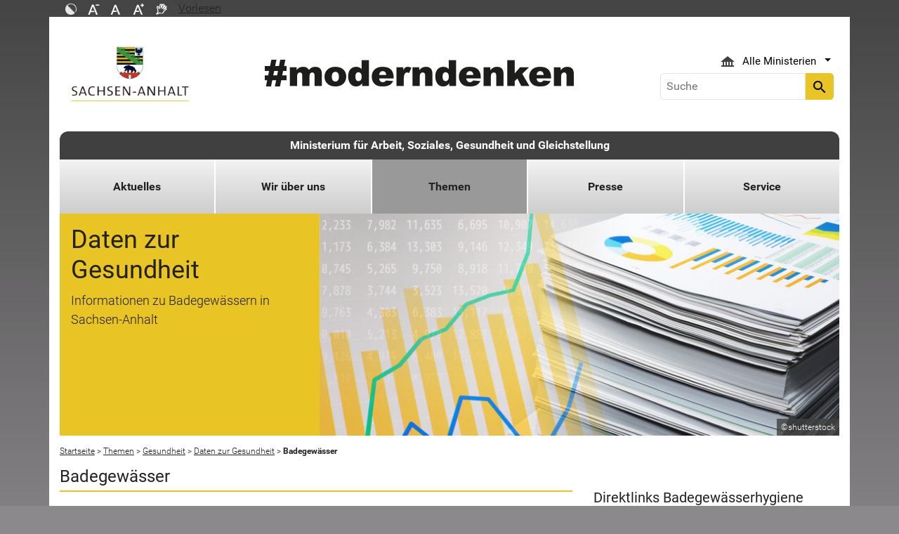

--- FILE ---
content_type: text/html; charset=utf-8
request_url: https://ms.sachsen-anhalt.de/themen/gesundheit/daten-zur-gesundheit/badegewaesser/?&q=Badegew%C3%A4sser
body_size: 30199
content:
<!DOCTYPE html>
<html lang="de">
<head><meta http-equiv="X-UA-Compatible" content="IE=edge" />

<meta charset="utf-8">
<!-- 
	Realisierung und Betrieb durch
			  Dataport AöR
			  Website: www.dataport.de
			  E-Mail: poststelle@dataport.de
			  Telefon: +49 431 3295-0

	This website is powered by TYPO3 - inspiring people to share!
	TYPO3 is a free open source Content Management Framework initially created by Kasper Skaarhoj and licensed under GNU/GPL.
	TYPO3 is copyright 1998-2026 of Kasper Skaarhoj. Extensions are copyright of their respective owners.
	Information and contribution at https://typo3.org/
-->



<title>Badegewässer</title>
<meta name="generator" content="TYPO3 CMS" />
<meta name="robots" content="index, follow" />
<meta name="keywords" content="Gesundheit, Gesundheitsminisiterium Sachsen-Anhalt, Aktion vorsorgen, Gesundheitsziele, Rund um die" />
<meta name="description" content="Gesundheit" />
<meta name="viewport" content="width=device-width, initial-scale=1.0, shrink-to-fit=no" />
<meta name="twitter:card" content="summary" />
<meta name="revision" content="0x#69762" />
<meta name="google-site-verification" content="P_Z2WyYWHi3mtzUiSwEogOjW81qgZ8DvTXFDeG1MEM8" />
<meta name="last-modified" content="2024-02-14T10:17:20+01:00" />


<link rel="stylesheet" href="/typo3temp/assets/css/48193e544263f0ebab66eded8ca52e72.css?1750932166" media="all">
<link rel="stylesheet" href="/typo3conf/ext/rflipbook/Resources/Public/css/flipbook.style.css?1706689460" media="all">
<link rel="stylesheet" href="/typo3conf/ext/rflipbook/Resources/Public/css/font-awesome.css?1706689460" media="all">
<link rel="stylesheet" href="/typo3conf/ext/st_lpsa_base/Resources/Public/CSS/bootstrap.css?1765443571" media="all">
<link rel="stylesheet" href="/typo3conf/ext/st_lpsa_base/Resources/Public/CSS/mobilemenu.css?1765443571" media="all">
<link rel="stylesheet" href="/typo3conf/ext/jn_lighterbox/Resources/Public/CSS/lightbox.min.css?1756111638" media="screen">
<link rel="stylesheet" href="/typo3conf/ext/wrs_pannellum/Resources/Public/Vendor/pannellum/pannellum.css?1720008711" media="all">
<link rel="stylesheet" href="/typo3conf/ext/wrs_pannellum/Resources/Public/Css/wrspannellum.css?1720008711" media="all">
<link rel="stylesheet" href="/typo3conf/ext/wv_lpsa/Resources/Public/css/style.css?1729494084" media="all">
<link rel="stylesheet" href="/typo3conf/ext/wv_lpsa/Resources/Public/css/form-styles.css?1729494084" media="all">



<script src="/typo3conf/ext/st_lpsa_base/Resources/Public/JS/jquery.js?1765443571"></script>
<script src="/typo3conf/ext/st_lpsa_base/Resources/Public/JS/jquery.cookie.js?1765443571"></script>
<script src="/typo3conf/ext/st_lpsa_base/Resources/Public/JS/panel.js?1765443571"></script>
<script src="/typo3conf/ext/st_lpsa_base/Resources/Public/JS/popper.min.js?1765443571"></script>
<script src="/typo3conf/ext/st_lpsa_base/Resources/Public/JS/bootstrap.min.js?1765443571"></script>
<script src="/typo3conf/ext/st_lpsa_base/Resources/Public/JS/jquery-ui.min.js?1765443571"></script>
<script src="/typo3conf/ext/st_lpsa_base/Resources/Public/JS/defiant.js?1765443571"></script>
<script src="/typo3conf/ext/st_lpsa_base/Resources/Public/JS/mobilemenu.js?1765443571"></script>
<script src="/typo3conf/ext/st_lpsa_base/Resources/Public/JS/lpsa.js?1765443571"></script>
<script src="/typo3conf/ext/st_lpsa_base/Resources/Public/JS/hyphenation/Hyphenopoly_Loader.js?1765443571"></script>


<link rel="shortcut icon" type="image/x-icon" href="/typo3conf/ext/st_lpsa_base/Resources/Public/IMG/favicon.ico" />
<!--<link href='https://fonts.googleapis.com/css?family=Roboto:400,300' rel='stylesheet' type='text/css'>-->
<!-- HTML5 shim and Respond.js IE8 support of HTML5 elements and media queries -->
<!--[if lt IE 9]>
<script src="/typo3conf/ext/st_lpsa_base/Resources/Public/JS/html5shiv.js"></script>
<script src="/typo3conf/ext/st_lpsa_base/Resources/Public/JS/respond.min.js"></script>
<![endif]--><!--69762--><meta property="og:image" content="https://www.sachsen-anhalt.de/EXT:st_lpsa_base/Resources/Public/IMG/Wappen_LSA_200.png" /><meta property="og:url" content="https://ms.sachsen-anhalt.de/themen/gesundheit/daten-zur-gesundheit/badegewaesser" /><meta property="og:site_name" content="Landesportal Sachsen-Anhalt" /><meta property="og:title" content="Badegewässer" /><meta property="og:description" content="Das Portal des Landes Sachsen-Anhalt" /><meta property="og:type" content="website" />
<link rel="canonical" href="https://ms.sachsen-anhalt.de/themen/gesundheit/daten-zur-gesundheit/badegewaesser/page"/>
</head>
<body>





<div id="burgerWrapper">
    <div class="burgerMenu">
        <div><span>Menu</span></div>
        <div class="burger-icon"><i class="material-icons">menu</i></div>
    </div>
</div>
<div id="mobile_menu_wrapper">
    <div id="mobile_menu" class="mobileMenuCont">
        <div class="innerWrap"><div id="mobile_menu_header"><span id="mobile_menu_header_backlink"></span><span id="mobile_menu_header_title"></span><span id="mobile_menu_header_close"><a href="#" id="sliderTriggerCloseIcon"><i class="material-icons">&#xe5cd;</i></a></span></div><div class="mobileMenu_searchbox"><div class="searchbox"><div class="indexedsearchbox"><form action="https://suche.sachsen-anhalt.de/" method="post" class="indexedsearch"><input placeholder="Suche" name="q" class="searchbox-sword contextsearchbox" type="text" /><button type="submit" /><i class="material-icons">&#xe8b6;</i></button></form></div></div></div><div class="mobile_menu"><ul class="mobile_menu_items"></ul></div><div class="minitry_menu"><ul class="ministry_menu_items"><li><a href="#" class="ministrylink" id="ministrymenu"><span>Ministerien</span><i class="material-icons">&#xe315;</i></a></li><li class="d-none"><a href="#" class="ministrylink" id="ministrybacklink"><i class="material-icons">&#xe314;</i><span>Alle Ministerien</span></a></li><li class="d-none listitems"><a href="https://stk.sachsen-anhalt.de/staatskanzlei-und-ministerium-fuer-kultur">Staatskanzlei und Ministerium für Kultur</a></li><li class="d-none listitems"><a href="https://mi.sachsen-anhalt.de/">Ministerium für Inneres und Sport</a></li><li class="d-none listitems"><a href="https://mj.sachsen-anhalt.de/">Ministerium für Justiz und Verbraucherschutz</a></li><li class="d-none listitems"><a href="https://mf.sachsen-anhalt.de/ministerium-der-finanzen">Ministerium der Finanzen</a></li><li class="d-none listitems"><a href="https://mb.sachsen-anhalt.de/">Ministerium für Bildung</a></li><li class="d-none listitems"><a href="https://mwl.sachsen-anhalt.de/">Ministerium für Wirtschaft, Tourismus, Landwirtschaft und Forsten</a></li><li class="d-none listitems"><a href="/aktuelles">Ministerium für Arbeit, Soziales, Gesundheit und Gleichstellung</a></li><li class="d-none listitems"><a href="https://mwu.sachsen-anhalt.de/">Ministerium für Wissenschaft, Energie, Klimaschutz und Umwelt</a></li><li class="d-none listitems"><a href="https://mid.sachsen-anhalt.de/">Ministerium für Infrastruktur und Digitales</a></li></ul></div><ul id="footer_metaMenu" class="hyphenate nav"><li class="nav-item"><a href="https://www.sachsen-anhalt.de/meta/hinweise" title="Hinweise" class="hinweis">Hinweise</a></li><li class="nav-item"><a href="https://www.sachsen-anhalt.de/meta/datenschutz" title="Datenschutz" class="datenschutz">Datenschutz</a></li><li class="nav-item"><a href="https://www.sachsen-anhalt.de/meta/kontaktformular/formular?tx_tsacontactform_pi1%5Bcaller%5D=69762&amp;cHash=6ea42f86674c6be7a235ac744d4fb0d9" title="Kontakt" class="kontakt">Kontakt</a></li><li class="nav-item"><a href="https://www.sachsen-anhalt.de/meta/barrierefreiheitserklaerung" title="Erklärung zur Barrierefreiheit des Landesportals Sachsen-Anhalt" class="bfe">Barrierefreiheitserklärung</a></li><li class="nav-item"><a href="/impressum" title="Impressum" class="copyright">Impressum</a></li></ul></div>
        <script>var jsonmenu = [{'config':8999},{"title":"Ministerium für Arbeit, Soziales, Gesundheit und Gleichstellung","uri":"/aktuelles","uid":8999,"pid":8998,"children": [{"title":"Aktuelles","uri":"/aktuelles","uid":61319,"pid":8999},{"title":"Wir über uns","uri":"/wir-ueber-uns","uid":18185,"pid":8999,"children": [{"title":"Ministerin Petra Grimm-Benne","uri":"/wir-ueber-uns/ministerin-petra-grimm-benne","uid":32318,"pid":18185},{"title":"Staatssekretär und Amtschef Wolfgang Beck","uri":"/wir-ueber-uns/staatssekretaer-und-amtschef-wolfgang-beck","uid":18189,"pid":18185},{"title":"Staatssekretärin und Integrationsbeauftragte Susi Möbbeck","uri":"/wir-ueber-uns/staatssekretaerin-und-integrationsbeauftragte-susi-moebbeck","uid":47140,"pid":18185},{"title":"Landesbeauftragte","uri":"/wir-ueber-uns/landesbeauftragte","uid":18993,"pid":18185},{"title":"Behörden des Geschäftsbereichs","uri":"/wir-ueber-uns/behoerden-des-geschaeftsbereichs","uid":18192,"pid":18185},{"title":"Organisationsplan","uri":"/fileadmin/Bibliothek/Politik_und_Verwaltung/MS/MS/Presse_Organisation/NEU11_06_2025_Organisationsplan.pdf","uid":47665,"pid":18185},{"title":"Leichte Sprache","uri":"/wir-ueber-uns/leichte-sprache","uid":43947,"pid":18185},{"title":"Chronologie","uri":"/wir-ueber-uns/chronologie","uid":45228,"pid":18185}]},{"title":"Themen","uri":"/themen","uid":35599,"pid":8999,"children": [{"title":"Arbeit","uri":"/themen/arbeit","uid":39132,"pid":35599,"children": [{"title":"Arbeitsmarktprogramm","uri":"/themen/arbeit/arbeitsmarktprogramm","uid":65487,"pid":39132},{"title":"Fachkräftesicherung - Fachkräfteportal/ Fachkräftesicherungspakt","uri":"/themen/arbeit/fachkraeftesicherung-fachkraefteportal-fachkraeftesicherungspakt","uid":72501,"pid":39132},{"title":"Fachkräfteeinwanderung","uri":"/themen/arbeit/fachkraefteeinwanderung","uid":40231,"pid":39132},{"title":"Berufsorientierung","uri":"/themen/arbeit/berufsorientierung","uid":39134,"pid":39132,"children": [{"title":"BRAFO - Das Landesberufsorientierungsprogramm","uri":"/themen/arbeit/berufsorientierung/brafo-das-landesberufsorientierungsprogramm","uid":39149,"pid":39134}]},{"title":"Chancengleichheit am Arbeitsmarkt","uri":"/themen/arbeit/chancengleichheit-am-arbeitsmarkt","uid":94539,"pid":39132},{"title":"Berufswahlsiegel","uri":"/themen/arbeit/berufsorientierung/berufswahlsiegel","uid":39485,"pid":39132},{"title":"Ausbildung und Übergänge","uri":"/themen/arbeit/ausbildung-und-uebergaenge","uid":81783,"pid":39132,"children": [{"title":"Landesausschuss für Berufsbildung","uri":"/themen/arbeit/ausbildung-und-uebergaenge/landesausschuss-fuer-berufsbildung","uid":95033,"pid":81783,"children": [{"title":"Aufgaben, Ziele und Geschäftsordnung","uri":"/themen/arbeit/ausbildung-und-uebergaenge/landesausschuss-fuer-berufsbildung/aufgaben-und-ziele","uid":95036,"pid":95033},{"title":"Mitglieder","uri":"/themen/arbeit/ausbildung-und-uebergaenge/landesausschuss-fuer-berufsbildung/mitglieder","uid":95037,"pid":95033},{"title":"Jahresarbeitsplan und Empfehlungen","uri":"/themen/arbeit/ausbildung-und-uebergaenge/landesausschuss-fuer-berufsbildung/jahresarbeitsplan-beschluesse-empfehlungen","uid":95053,"pid":95033},{"title":"Unterausschüsse und Arbeitsgruppen","uri":"/themen/arbeit/ausbildung-und-uebergaenge/landesausschuss-fuer-berufsbildung/unterausschuesse-und-arbeitsgruppen","uid":95041,"pid":95033},{"title":"Geschäftsstelle","uri":"/themen/arbeit/ausbildung-und-uebergaenge/landesausschuss-fuer-berufsbildung/kontakt-und-geschaeftsstelle","uid":95040,"pid":95033}]},{"title":"Ausbildungsintegration von Zugewanderten","uri":"/themen/arbeit/ausbildung-und-uebergaenge/ausbildungsintegration-von-zugewanderten","uid":81894,"pid":81783},{"title":"Ausbildungskampagne Migration","uri":"/themen/arbeit/ausbildung-und-uebergaenge/ausbildungskampagne-migration","uid":94453,"pid":81783},{"title":"REGIO AKTIV","uri":"https://regioaktiv.sachsen-anhalt.de/","uid":81893,"pid":81783},{"title":"Assistierte Ausbildung für die Pflegehilfe","uri":"/themen/arbeit/ausbildung-und-uebergaenge/assistierte-ausbildung-fuer-die-pflegehilfe","uid":75466,"pid":81783},{"title":"Jahresmonitor Berufsbildung","uri":"/themen/arbeit/berufsorientierung/jahresmonitor-berufsbildung","uid":40392,"pid":81783},{"title":"Praktikums- und Ausbildungsdatenbank „Hallo Beruf&quot;","uri":"/themen/arbeit/ausbildung-und-uebergaenge/hallo-beruf","uid":93550,"pid":81783}]},{"title":"Weiterbildung und Qualifizierung","uri":"/themen/arbeit/weiterbildung-und-qualifizierung","uid":39160,"pid":39132,"children": [{"title":"Überbetriebliche Bildungsstätten","uri":"/themen/arbeit/weiterbildung-und-qualifizierung/ueberbetriebliche-bildungsstaetten","uid":86781,"pid":39160}]},{"title":"Digitalisierung der Arbeitswelt","uri":"/themen/arbeit/digitalisierung-der-arbeitswelt","uid":61095,"pid":39132},{"title":"Gute Arbeit gestalten","uri":"/themen/arbeit/gute-arbeit-gestalten","uid":39133,"pid":39132,"children": [{"title":"Tarifregister und Tariftreue-Portal Sachsen-Anhalt","uri":"/themen/arbeit/gute-arbeit-gestalten/tarifregister-sachsen-anhalt","uid":40241,"pid":39133},{"title":"Ausbildungsvergütungen","uri":"/themen/arbeit/gute-arbeit-gestalten/ausbildungsverguetungen","uid":78773,"pid":39133},{"title":"Allgemeinverbindliche Tarifverträge","uri":"/themen/arbeit/gute-arbeit-gestalten/allgemeinverbindliche-tarifvertraege","uid":78774,"pid":39133},{"title":"Mindestlöhne","uri":"/themen/arbeit/gute-arbeit-gestalten/mindestloehne","uid":78775,"pid":39133},{"title":"Betriebs- und Personalrätekonferenz","uri":"https://www.aul-lsa.de/themen/betriebliche-bildung/betriebsraetekonferenz/","uid":93575,"pid":39133}]},{"title":"Regionalisierte Arbeitsmarktpolitik/ Lebensperspektiven eröffnen","uri":"/themen/arbeit/regionalisierte-arbeitsmarktpolitik-lebensperspektiven-eroeffnen","uid":40229,"pid":39132},{"title":"Bürgergeld - Grundsicherung für Arbeitssuchende","uri":"/themen/arbeit/buergergeld-grundsicherung-fuer-arbeitssuchende","uid":40232,"pid":39132},{"title":"Dokumentenbibliothek","uri":"/themen/arbeit/dokumentenbibliothek","uid":40233,"pid":39132}]},{"title":"Familie und Jugend","uri":"/themen/familie","uid":18766,"pid":35599,"children": [{"title":"Kinder und Jugendliche","uri":"/themen/familie/kinder-und-jugendliche","uid":18706,"pid":18766,"children": [{"title":"Jugendpolitisches Programm","uri":"/themen/familie/kinder-und-jugendliche/wie-jugendliche-die-politik-des-landes-mitgestalten","uid":69191,"pid":18706},{"title":"Kinder- und Jugendbeteiligung in Sachsen Anhalt","uri":"/themen/familie/kinder-und-jugendliche/kinder-und-jugendbeteiligung-in-sachsen-anhalt","uid":94187,"pid":18706},{"title":"Arbeit mit Kindern und Jugendlichen","uri":"/themen/familie/kinder-und-jugendliche/arbeit-mit-kindern-und-jugendlichen/arbeit-mit-kindern-und-jugendlichen","uid":18748,"pid":18706},{"title":"Jugendfreiwilligendienste","uri":"/themen/familie/kinder-und-jugendliche/jugendfreiwilligendienste","uid":18751,"pid":18706},{"title":"Jugendsozialarbeit","uri":"/themen/familie/kinder-und-jugendliche/jugendsozialarbeit","uid":18754,"pid":18706,"children": [{"title":"Schulerfolg sichern","uri":"http://www.schulerfolg-sichern.de","uid":18755,"pid":18754}]},{"title":"Kinder- und Jugendschutz","uri":"/themen/familie/kinder-und-jugendliche/kinder-und-jugendschutz","uid":18757,"pid":18706}]},{"title":"Seniorinnen und Senioren","uri":"/themen/familie/seniorinnen-und-senioren-1","uid":18867,"pid":18766,"children": [{"title":"Seniorenvertretungen","uri":"/themen/familie/seniorinnen-und-senioren/seniorenvertretungen","uid":18869,"pid":18867,"children": [{"title":"Seniorenkreisvertretungen","uri":"/themen/familie/seniorinnen-und-senioren/seniorenvertretungen/seniorenkreisvertretungen","uid":47794,"pid":18869}]},{"title":"Wohnen im Alter","uri":"/themen/familie/seniorinnen-und-senioren/wohnen-im-alter/wohnen-im-alter","uid":18874,"pid":18867,"children": [{"title":"Wohn-und Teilhabegesetz","uri":"/themen/familie/seniorinnen-und-senioren/wohnen-im-alter/wohn-und-teilhabegesetz","uid":18875,"pid":18874,"children": [{"title":"Inkrafttreten ","uri":"/themen/familie/seniorinnen-und-senioren/wohnen-im-alter/wohn-und-teilhabegesetz/inkrafttreten","uid":18876,"pid":18875},{"title":"Reformbedarf und Zweck","uri":"/themen/familie/seniorinnen-und-senioren/wohnen-im-alter/wohn-und-teilhabegesetz/reformbedarf-und-zweck","uid":18877,"pid":18875},{"title":"Aufbau und Struktur","uri":"/themen/familie/seniorinnen-und-senioren/wohnen-im-alter/wohn-und-teilhabegesetz/aufbau-und-struktur","uid":18878,"pid":18875},{"title":"Wichtige Neuerungen","uri":"/themen/familie/seniorinnen-und-senioren/wohnen-im-alter/wohn-und-teilhabegesetz/wichtige-neuerungen","uid":18879,"pid":18875},{"title":"Einzelregelungen ","uri":"/themen/familie/seniorinnen-und-senioren/wohnen-im-alter/wohn-und-teilhabegesetz/einzelregelungen","uid":18880,"pid":18875},{"title":"Übergangsregelungen ","uri":"/themen/familie/seniorinnen-und-senioren/wohnen-im-alter/wohn-und-teilhabegesetz/uebergangsregelungen","uid":18881,"pid":18875}]},{"title":"Wohnen im Alter","uri":"/themen/familie/seniorinnen-und-senioren/wohnen-im-alter/wohnen-im-alter","uid":18882,"pid":18874},{"title":"Ambulant betreute Wohngemeinschaften","uri":"/themen/familie/seniorinnen-und-senioren/wohnen-im-alter/ambulant-betreute-wohngemeinschaften","uid":18888,"pid":18874}]},{"title":"Pflege","uri":"https://pflege.sachsen-anhalt.de/startseite","uid":18892,"pid":18867,"children": [{"title":"Pflegefreundliches       Sachsen-Anhalt","uri":"/themen/familie/seniorinnen-und-senioren/pflege/pflegefreundliches-sachsen-anhalt","uid":18891,"pid":18892}]}]},{"title":"Bürgerschaftliches Engagement","uri":"/themen/familie/buergerschaftliches-engagement-1","uid":18705,"pid":18766},{"title":"Familienförderung","uri":"/themen/familie/familienfoerderung","uid":18770,"pid":18766},{"title":"Kinderbetreuung","uri":"/themen/familie/kinderbetreuung-2","uid":18782,"pid":18766,"children": [{"title":"Kinderbetreuung in Sachsen-Anhalt","uri":"/themen/familie/kinderbetreuung-2/kinderbetreuung-in-sachsen-anhalt","uid":18783,"pid":18782,"children": [{"title":"FAQ-Beitragsentlastung_Gute-Kita-Gesetz","uri":"/themen/familie/kinderbetreuung-2/kinderbetreuung-in-sachsen-anhalt/faq-beitragsentlastung-gute-kita-gesetz","uid":87954,"pid":18783}]},{"title":"Verordnungen und Richtlinien","uri":"/themen/familie/kinderbetreuung/verordnungen-und-richtlinien","uid":75436,"pid":18782},{"title":"Fachinformation","uri":"/themen/familie/kinderbetreuung-2/fachinformation","uid":18784,"pid":18782,"children": [{"title":"Curriculum für angehende Praxisanleiter in Kitas","uri":"/themen/familie/kinderbetreuung-2/fachinformation/curriculum-fuer-angehende-praxisanleiter-in-kitas","uid":62157,"pid":18784},{"title":"Erstellung von ärztlichen Attesten","uri":"/themen/familie/kinderbetreuung-2/fachinformation/erstellung-von-aerztlichen-attesten","uid":33766,"pid":18784},{"title":"Fachkräfte Kita","uri":"/themen/familie/kinderbetreuung-2/fachinformation/fachkraefte-kita","uid":65943,"pid":18784}]},{"title":"Bildungsprogramm","uri":"/themen/familie/kinderbetreuung/bildungsprogramm","uid":32614,"pid":18782}]},{"title":"Frühe Hilfen für Familien","uri":"/themen/familie/fruehe-hilfen-fuer-familien","uid":18792,"pid":18766,"children": [{"title":"Zentrum Frühe Hilfen","uri":"/themen/familie/fruehe-hilfen-fuer-familien/zentrum-fruehe-hilfen","uid":18793,"pid":18792},{"title":"Kinderschutzgesetze","uri":"/themen/familie/fruehe-hilfen-fuer-familien/kinderschutzgesetze","uid":18794,"pid":18792},{"title":"Allianz für Kinder","uri":"/themen/familie/fruehe-hilfen-fuer-familien/allianz-fuer-kinder","uid":18795,"pid":18792},{"title":"Lokale Netzwerke","uri":"/themen/familie/fruehe-hilfen-fuer-familien/lokale-netzwerke","uid":18797,"pid":18792},{"title":"Links","uri":"/themen/familie/fruehe-hilfen-fuer-familien/links","uid":18799,"pid":18792,"children": [{"title":"Kontakt","uri":"/themen/familie/fruehe-hilfen-fuer-familien/links/kontakt","uid":18800,"pid":18799}]}]},{"title":"Kindschaftsfragen","uri":"/themen/familie/kindschaftsfragen/kindschaftsfragen","uid":18801,"pid":18766,"children": [{"title":"Kindschaftsfragen","uri":"/themen/familie/kindschaftsfragen/kindschaftsfragen","uid":18803,"pid":18801}]},{"title":"Familienratgeber","uri":"/themen/familie/familienratgeber","uid":25269,"pid":18766,"children": [{"title":"Was ist Familie?","uri":"/themen/familie/familienratgeber/was-ist-familie","uid":25270,"pid":25269},{"title":"Wir werden eine Familie","uri":"/themen/familie/familienratgeber/wir-werden-eine-familie","uid":25271,"pid":25269},{"title":"Familie mit Schulkindern","uri":"/themen/familie/familienratgeber/familie-mit-schulkindern","uid":25331,"pid":25269,"children": [{"title":"Recht und Beratung","uri":"/themen/familie/familienratgeber/familie-mit-schulkindern/recht-und-beratung","uid":25348,"pid":25331,"children": [{"title":"Schulsozialarbeit","uri":"/themen/familie/familienratgeber/familie-mit-schulkindern/recht-und-beratung/schulsozialarbeit","uid":25349,"pid":25348},{"title":"Schulpsychologischer Dienst","uri":"/themen/familie/familienratgeber/familie-mit-schulkindern/recht-und-beratung/schulpsychologischer-dienst","uid":25350,"pid":25348},{"title":"Hilfe bei Erziehungsproblemen","uri":"/themen/familie/familienratgeber/familie-mit-schulkindern/recht-und-beratung/hilfe-bei-erziehungsproblemen","uid":25351,"pid":25348},{"title":"Freistellung von der Arbeit ","uri":"/themen/familie/familienratgeber/familie-mit-schulkindern/recht-und-beratung/freistellung-von-der-arbeit","uid":25352,"pid":25348},{"title":"Soziale Eingliederung","uri":"/themen/familie/familienratgeber/familie-mit-schulkindern/recht-und-beratung/soziale-eingliederung","uid":25353,"pid":25348},{"title":"Jugendschutz","uri":"/themen/familie/familienratgeber/familie-mit-schulkindern/recht-und-beratung/jugendschutz","uid":25354,"pid":25348}]},{"title":"Teilhabe und Betreuung","uri":"/themen/familie/familienratgeber/familie-mit-schulkindern/teilhabe-und-betreuung","uid":25332,"pid":25331,"children": [{"title":"Schulen","uri":"/themen/familie/familienratgeber/familie-mit-schulkindern/teilhabe-und-betreuung/schulen","uid":25333,"pid":25332},{"title":"Schule für Menschen mit Behinderungen","uri":"/themen/familie/familienratgeber/familie-mit-schulkindern/teilhabe-und-betreuung/schule-fuer-menschen-mit-behinderungen","uid":25334,"pid":25332},{"title":"Hortbetreuung ","uri":"/themen/familie/familienratgeber/familie-mit-schulkindern/teilhabe-und-betreuung/hortbetreuung","uid":25335,"pid":25332},{"title":"Schulranzencheck ","uri":"/themen/familie/familienratgeber/familie-mit-schulkindern/teilhabe-und-betreuung/schulranzencheck","uid":25336,"pid":25332},{"title":"Verbände","uri":"/themen/familie/familienratgeber/familie-mit-schulkindern/teilhabe-und-betreuung/verbaende","uid":25337,"pid":25332},{"title":"Juleica","uri":"/themen/familie/familienratgeber/familie-mit-schulkindern/teilhabe-und-betreuung/juleica","uid":25338,"pid":25332}]},{"title":"Gesundheit und Vorsorge","uri":"/themen/familie/familienratgeber/familie-mit-schulkindern/gesundheit-und-vorsorge","uid":25339,"pid":25331,"children": [{"title":"Impfen","uri":"/themen/familie/familienratgeber/familie-mit-schulkindern/gesundheit-und-vorsorge/impfen","uid":25340,"pid":25339},{"title":"Zahngesundheit","uri":"/themen/familie/familienratgeber/familie-mit-schulkindern/gesundheit-und-vorsorge/zahngesundheit","uid":25341,"pid":25339}]},{"title":"Arbeit und Finanzen","uri":"/themen/familie/familienratgeber/familie-mit-schulkindern/arbeit-und-finanzen","uid":25342,"pid":25331,"children": [{"title":"Schulfahrten","uri":"/themen/familie/familienratgeber/familie-mit-schulkindern/arbeit-und-finanzen/schulfahrten","uid":25344,"pid":25342},{"title":"Lernmittel","uri":"/themen/familie/familienratgeber/familie-mit-schulkindern/arbeit-und-finanzen/lernmittel","uid":25345,"pid":25342},{"title":"Waisenrente","uri":"/themen/familie/familienratgeber/familie-mit-schulkindern/arbeit-und-finanzen/waisenrente","uid":25346,"pid":25342},{"title":"Berufliche Rehabilitation","uri":"/themen/familie/familienratgeber/familie-mit-schulkindern/arbeit-und-finanzen/berufliche-rehabilitation","uid":25347,"pid":25342},{"title":"Bildungs- und Teilhabepaket","uri":"/themen/familie/familienratgeber/familie-mit-schulkindern/arbeit-und-finanzen/bildungs-und-teilhabepaket","uid":25343,"pid":25342}]}]},{"title":"Familie mit erwachsenen Kindern","uri":"/themen/familie/familienratgeber/familie-mit-erwachsenen-kindern","uid":25355,"pid":25269,"children": [{"title":"Teilhabe und Betreuung","uri":"/themen/familie/familienratgeber/familie-mit-erwachsenen-kindern/teilhabe-und-betreuung","uid":25356,"pid":25355,"children": [{"title":"Jugendhilfe ","uri":"/themen/familie/familienratgeber/familie-mit-erwachsenen-kindern/teilhabe-und-betreuung/jugendhilfe","uid":25357,"pid":25356},{"title":"Werkstätten","uri":"/themen/familie/familienratgeber/familie-mit-erwachsenen-kindern/teilhabe-und-betreuung/werkstaetten","uid":25358,"pid":25356}]},{"title":"Gesundheit und Vorsorge","uri":"/themen/familie/familienratgeber/familie-mit-erwachsenen-kindern/gesundheit-und-vorsorge","uid":25359,"pid":25355,"children": [{"title":"Pflegeversicherung","uri":"/themen/familie/familienratgeber/familie-mit-erwachsenen-kindern/gesundheit-und-vorsorge/pflegeversicherung","uid":25360,"pid":25359}]},{"title":"Arbeit und Finanzen","uri":"/themen/familie/familienratgeber/familie-mit-erwachsenen-kindern/arbeit-und-finanzen","uid":25361,"pid":25355,"children": [{"title":"Ferienjobs","uri":"/themen/familie/familienratgeber/familie-mit-erwachsenen-kindern/arbeit-und-finanzen/ferienjobs","uid":25362,"pid":25361},{"title":"Berufsbildungskosten","uri":"/themen/familie/familienratgeber/familie-mit-erwachsenen-kindern/arbeit-und-finanzen/berufsbildungskosten","uid":25363,"pid":25361},{"title":"BAföG","uri":"/themen/familie/familienratgeber/familie-mit-erwachsenen-kindern/arbeit-und-finanzen/bafoeg","uid":25364,"pid":25361},{"title":"Freiwilliges Soziales Jahr","uri":"/themen/familie/familienratgeber/familie-mit-erwachsenen-kindern/arbeit-und-finanzen/freiwilliges-soziales-jahr","uid":25365,"pid":25361},{"title":"Bundesfreiwilligendienst","uri":"/themen/familie/familienratgeber/familie-mit-erwachsenen-kindern/arbeit-und-finanzen/bundesfreiwilligendienst","uid":25366,"pid":25361},{"title":"Berufsausbildung","uri":"/themen/familie/familienratgeber/familie-mit-erwachsenen-kindern/arbeit-und-finanzen/berufsausbildung","uid":25367,"pid":25361},{"title":"Studium","uri":"/themen/familie/familienratgeber/familie-mit-erwachsenen-kindern/arbeit-und-finanzen/studium","uid":25368,"pid":25361},{"title":"Berufsorientierung","uri":"/themen/familie/familienratgeber/familie-mit-erwachsenen-kindern/arbeit-und-finanzen/berufsorientierung","uid":25369,"pid":25361},{"title":"Berufsvorbereitungsjahr ","uri":"/themen/familie/familienratgeber/familie-mit-erwachsenen-kindern/arbeit-und-finanzen/berufsvorbereitungsjahr","uid":25370,"pid":25361},{"title":"Menschen mit Behinderungen","uri":"/themen/familie/familienratgeber/familie-mit-erwachsenen-kindern/arbeit-und-finanzen/menschen-mit-behinderungen","uid":25373,"pid":25361}]},{"title":"Recht und Beratung","uri":"/themen/familie/familienratgeber/familie-mit-erwachsenen-kindern/recht-und-beratung","uid":25374,"pid":25355,"children": [{"title":"Beratung gegen Rechtextremismus","uri":"/themen/familie/familienratgeber/familie-mit-erwachsenen-kindern/recht-und-beratung/beratung-gegen-rechtextremismus","uid":25375,"pid":25374},{"title":"Beratungsstellen der Polizei","uri":"/themen/familie/familienratgeber/familie-mit-erwachsenen-kindern/recht-und-beratung/beratungsstellen-der-polizei","uid":25376,"pid":25374},{"title":"Beratungsangebote für Suchtkranke","uri":"/themen/familie/familienratgeber/familie-mit-erwachsenen-kindern/recht-und-beratung/beratungsangebote-fuer-suchtkranke","uid":25377,"pid":25374},{"title":"Trennung und Scheidung","uri":"/themen/familie/familienratgeber/familie-mit-erwachsenen-kindern/recht-und-beratung/trennung-und-scheidung","uid":25378,"pid":25374}]}]},{"title":"Familie mit älteren Menschen","uri":"/themen/familie/familienratgeber/familie-mit-aelteren-menschen","uid":25379,"pid":25269,"children": [{"title":"Teilhabe und Betreuung","uri":"/themen/familie/familienratgeber/familie-mit-aelteren-menschen/teilhabe-und-betreuung","uid":25380,"pid":25379,"children": [{"title":"Aktives Altern","uri":"/themen/familie/familienratgeber/familie-mit-aelteren-menschen/teilhabe-und-betreuung/aktives-altern","uid":25381,"pid":25380},{"title":"Studieren im Alter","uri":"/themen/familie/familienratgeber/familie-mit-aelteren-menschen/teilhabe-und-betreuung/studieren-im-alter","uid":25382,"pid":25380},{"title":"Mehrgenerationenhäuser ","uri":"/themen/familie/familienratgeber/familie-mit-aelteren-menschen/teilhabe-und-betreuung/mehrgenerationenhaeuser","uid":25383,"pid":25380},{"title":"Wohnen im Alter","uri":"/themen/familie/familienratgeber/familie-mit-aelteren-menschen/teilhabe-und-betreuung/wohnen-im-alter","uid":25384,"pid":25380},{"title":"Pflegezeit für Beschäftigte","uri":"/themen/familie/familienratgeber/familie-mit-aelteren-menschen/teilhabe-und-betreuung/pflegezeit-fuer-beschaeftigte","uid":25385,"pid":25380},{"title":"Familienpflegezeit","uri":"/themen/familie/familienratgeber/familie-mit-aelteren-menschen/teilhabe-und-betreuung/familienpflegezeit","uid":25386,"pid":25380}]},{"title":"Gesundheit und Vorsorge","uri":"/themen/familie/familienratgeber/familie-mit-aelteren-menschen/gesundheit-und-vorsorge","uid":25387,"pid":25379,"children": [{"title":"Vorsorgeuntersuchungen im Alter","uri":"/themen/familie/familienratgeber/familie-mit-aelteren-menschen/gesundheit-und-vorsorge/vorsorgeuntersuchungen-im-alter","uid":25388,"pid":25387},{"title":"Impfungen für ältere Menschen","uri":"/themen/familie/familienratgeber/familie-mit-aelteren-menschen/gesundheit-und-vorsorge/impfungen-fuer-aeltere-menschen","uid":25389,"pid":25387}]},{"title":"Arbeit und Finanzen","uri":"/themen/familie/familienratgeber/familie-mit-aelteren-menschen/arbeit-und-finanzen","uid":25390,"pid":25379,"children": [{"title":"Praktikumsmaßnahmen","uri":"/themen/familie/familienratgeber/familie-mit-aelteren-menschen/arbeit-und-finanzen/praktikumsmassnahmen","uid":25391,"pid":25390},{"title":"Rentenversicherung","uri":"/themen/familie/familienratgeber/familie-mit-aelteren-menschen/arbeit-und-finanzen/rentenversicherung","uid":25393,"pid":25390},{"title":"Erben und vererben","uri":"/themen/familie/familienratgeber/familie-mit-aelteren-menschen/arbeit-und-finanzen/erben-und-vererben","uid":25395,"pid":25390},{"title":"Hinterbliebenenrente","uri":"/themen/familie/familienratgeber/familie-mit-aelteren-menschen/arbeit-und-finanzen/hinterbliebenenrente","uid":25396,"pid":25390}]},{"title":"Recht und Beratung","uri":"/themen/familie/familienratgeber/familie-mit-aelteren-menschen/recht-und-beratung","uid":25397,"pid":25379,"children": [{"title":"Seniorenvertretungen ","uri":"/themen/familie/familienratgeber/familie-mit-aelteren-menschen/recht-und-beratung/seniorenvertretungen","uid":25398,"pid":25397},{"title":"Rechtliche Betreuung","uri":"/themen/familie/familienratgeber/familie-mit-aelteren-menschen/recht-und-beratung/rechtliche-betreuung","uid":25399,"pid":25397},{"title":"Hospizarbeit","uri":"/themen/familie/familienratgeber/familie-mit-aelteren-menschen/recht-und-beratung/hospizarbeit","uid":25400,"pid":25397}]}]},{"title":"Notrufnummern","uri":"/themen/familie/familienratgeber/notrufnummern","uid":25401,"pid":25269},{"title":"Adressen","uri":"/themen/familie/familienratgeber/adressen","uid":25402,"pid":25269,"children": [{"title":"Ministerien des Landes","uri":"https://www.sachsen-anhalt.de/lj/politik-und-verwaltung/die-landesregierung/legislaturperiode-2021-2026/ministerien/ministerien","uid":25403,"pid":25402},{"title":"Landesbeauftragte","uri":"25404","uid":25404,"pid":25402},{"title":"Kreisfreie Städte und Landkreise","uri":"/themen/familie/familienratgeber/adressen/kreisfreie-staedte-und-landkreise","uid":25405,"pid":25402},{"title":"Landesämter und Behörden","uri":"/themen/familie/familienratgeber/adressen/landesaemter-und-behoerden","uid":25406,"pid":25402},{"title":"Jugendämter","uri":"/themen/familie/familienratgeber/adressen/jugendaemter","uid":25407,"pid":25402},{"title":"Elterngeldstellen","uri":"https://lvwa.sachsen-anhalt.de/das-lvwa/landesjugendamt/familien-und-frauen/elterngeld-betreuungsgeld-erziehungsgeld/bundeselterngeldgesetz/elterngeldstellen","uid":25408,"pid":25402},{"title":"Leistungen der Grundsicherung","uri":"/themen/familie/familienratgeber/adressen/leistungen-der-grundsicherung","uid":25410,"pid":25402},{"title":"Schwangerschaftsberatungsstellen","uri":"/themen/familie/familienratgeber/adressen/schwangerschaftsberatungsstellen","uid":25411,"pid":25402},{"title":"Erziehungsberatungsstellen","uri":"/themen/familie/familienratgeber/adressen/erziehungsberatungsstellen","uid":25412,"pid":25402},{"title":"Schuldnerberatungsstellen ","uri":"/themen/familie/familienratgeber/adressen/schuldnerberatungsstellen","uid":25413,"pid":25402},{"title":"Sinnesberatungsstellen","uri":"/themen/familie/familienratgeber/adressen/sinnesberatungsstellen","uid":25414,"pid":25402},{"title":"Niederschwellige Angebote","uri":"/themen/familie/familienratgeber/adressen/niederschwellige-angebote","uid":43825,"pid":25402},{"title":"Kommunale Behindertenbeauftragte","uri":"https://behindertenbeauftragter.sachsen-anhalt.de/service/behindertenbeauftragte/sachsen-anhalt","uid":25415,"pid":25402},{"title":"Verbraucherzentrale Sachsen-Anhalt","uri":"http://www.vzsa.de/home","uid":25416,"pid":25402},{"title":"Suchtberatungsstellen","uri":"/themen/familie/familienratgeber/adressen/suchtberatungsstellen","uid":25417,"pid":25402},{"title":"Jugendberatungsstellen der Polizei","uri":"/themen/familie/familienratgeber/adressen/jugendberatungsstellen-der-polizei","uid":25418,"pid":25402},{"title":"Frauenhäuser und Beratungsstellen","uri":"/themen/frauen-und-gleichstellung/schutz-von-frauen-vor-gewalt/flyer","uid":25419,"pid":25402},{"title":"Schulpsychologische Beratung","uri":"/themen/familie/familienratgeber/adressen/schulpsychologische-beratung","uid":25420,"pid":25402},{"title":"Sozialpädiatrische Zentren","uri":"/themen/familie/familienratgeber/adressen/sozialpaediatrische-zentren","uid":25421,"pid":25402},{"title":"Pflegekinder","uri":"/themen/familie/familienratgeber/adressen/pflegekinder","uid":25422,"pid":25402},{"title":"Familienverbände ","uri":"/themen/familie/familienratgeber/adressen/familienverbaende","uid":25423,"pid":25402},{"title":"Familienzentren","uri":"/themen/familie/familienratgeber/adressen/familienzentren","uid":25424,"pid":25402},{"title":"Kinder-Eltern-Zentren","uri":"/themen/familie/familienratgeber/adressen/kinder-eltern-zentren","uid":25425,"pid":25402},{"title":"Zentrum Frühe Hilfen","uri":"/themen/familie/fruehe-hilfen-fuer-familien","uid":25426,"pid":25402},{"title":"Jugendfreiwilligendienste","uri":"/themen/familie/familienratgeber/adressen/jugendfreiwilligendienste","uid":43272,"pid":25402},{"title":"Bundesfrewilligendienst","uri":"/themen/familie/familienratgeber/adressen/bundesfrewilligendienst","uid":43280,"pid":25402},{"title":"Jugendkontaktstellen","uri":"/themen/familie/familienratgeber/adressen/jugendkontaktstellen","uid":25427,"pid":25402},{"title":"Seniorenkreisvertretungen","uri":"/themen/familie/seniorinnen-und-senioren/seniorenvertretungen/seniorenkreisvertretungen","uid":47829,"pid":25402}]}]}]},{"title":"Frauen und Gleichstellung","uri":"https://leitstelle-frauen-geschlechtergleichstellung.sachsen-anhalt.de/","uid":18416,"pid":35599,"children": [{"title":"Klischeefreie Berufsorientierung","uri":"/themen/arbeit/berufsorientierung/klischeefreie-berufsorientierung","uid":93895,"pid":18416},{"title":"Leitstelle für Frauen- und Gleichstellungspolitik in Sachsen-Anhalt","uri":"https://leitstelle-frauen-geschlechtergleichstellung.sachsen-anhalt.de/","uid":75761,"pid":18416},{"title":"Konferenz der Gleichstellungs- und Frauenministerinnen, -minister, -senatorinnen und -senatoren der Länder (GFMK)","uri":"/themen/frauen-und-gleichstellung/konferenz-der-gleichstellungs-und-frauenministerinnen-minister-senatorinnen-und-senatoren-der-laender-gfmk","uid":75762,"pid":18416},{"title":"Schutz von Frauen vor Gewalt","uri":"/themen/frauen-und-gleichstellung/schutz-von-frauen-vor-gewalt","uid":81662,"pid":18416,"children": [{"title":"Stopp jede Gewalt gegen Frauen!","uri":"/themen/frauen-und-gleichstellung/schutz-von-frauen-vor-gewalt/stopp-jede-gewalt-gegen-frauen","uid":95827,"pid":81662},{"title":"Vertrauliche Spurensicherung","uri":"/themen/frauen-und-gleichstellung/schutz-von-frauen-vor-gewalt/vertrauliche-spurensicherung","uid":94938,"pid":81662},{"title":"Mutmacherinnen - Wege aus der Gewalt","uri":"/themen/frauen-und-gleichstellung/schutz-von-frauen-vor-gewalt/mutmacherinnen-wege-aus-der-gewalt","uid":87550,"pid":81662,"children": [{"title":"Sybille (71 Jahre)","uri":"/themen/frauen-und-gleichstellung/schutz-von-frauen-vor-gewalt/mutmacherinnen-wege-aus-der-gewalt/sybille-71-jahre","uid":87560,"pid":87550},{"title":"Anna (38 Jahre)","uri":"/themen/frauen-und-gleichstellung/schutz-von-frauen-vor-gewalt/mutmacherinnen-wege-aus-der-gewalt/anna-38-jahre","uid":87559,"pid":87550},{"title":"Lena (21 Jahre)","uri":"/themen/frauen-und-gleichstellung/schutz-von-frauen-vor-gewalt/mutmacherinnen-wege-aus-der-gewalt/lena-21-jahre","uid":87558,"pid":87550},{"title":"Conny (55 Jahre)","uri":"/themen/frauen-und-gleichstellung/schutz-von-frauen-vor-gewalt/mutmacherinnen-wege-aus-der-gewalt/conny-55-jahre","uid":87557,"pid":87550},{"title":"Norma (25 Jahre)","uri":"/themen/frauen-und-gleichstellung/schutz-von-frauen-vor-gewalt/mutmacherinnen-wege-aus-der-gewalt/norma-25-jahre","uid":87556,"pid":87550},{"title":"Laura (19 Jahre)","uri":"/themen/frauen-und-gleichstellung/schutz-von-frauen-vor-gewalt/mutmacherinnen-wege-aus-der-gewalt/laura-19-jahre","uid":87555,"pid":87550},{"title":"Julia (28 Jahre)","uri":"/themen/frauen-und-gleichstellung/schutz-von-frauen-vor-gewalt/mutmacherinnen-wege-aus-der-gewalt/julia-28-jahre","uid":87553,"pid":87550},{"title":"Sarah (31 Jahre)","uri":"/themen/frauen-und-gleichstellung/schutz-von-frauen-vor-gewalt/mutmacherinnen-wege-aus-der-gewalt/sarah-31-jahre","uid":87552,"pid":87550}]},{"title":"Flyer","uri":"/themen/frauen-und-gleichstellung/schutz-von-frauen-vor-gewalt/flyer","uid":81849,"pid":81662}]}]},{"title":"Integration und Demokratie","uri":"/themen/integration-und-demokratie","uid":47211,"pid":35599,"children": [{"title":"Grundlagen","uri":"/themen/integration-und-demokratie/grundlagen","uid":47215,"pid":47211},{"title":"Integrationsportal","uri":"https://integrationsbeauftragte.sachsen-anhalt.de/","uid":47235,"pid":47211},{"title":"Demokratie","uri":"https://demokratie.sachsen-anhalt.de/","uid":53869,"pid":47211}]},{"title":"Gesundheit","uri":"/themen/gesundheit/aktuell","uid":18440,"pid":35599,"children": [{"title":"Aktuell","uri":"/themen/gesundheit/aktuell","uid":18441,"pid":18440,"children": [{"title":"Cannabisgesetz","uri":"/themen/gesundheit/aktuell/cannabisgesetz","uid":92378,"pid":18441},{"title":"Coronavirus","uri":"/themen/gesundheit/aktuell/coronavirus","uid":65242,"pid":18441,"children": [{"title":"LongCovid_Unterstützungsangebote","uri":"/themen/gesundheit/aktuell/coronavirus/longcovid-unterstuetzungsangebote","uid":93253,"pid":65242},{"title":"LongCovid_Allgemein","uri":"/themen/gesundheit/aktuell/coronavirus/longcovid-allgemein","uid":93251,"pid":65242},{"title":"Mehrsprachige Corona-Infos / Multilingual Information","uri":"/themen/gesundheit/aktuell/coronavirus/mehrsprachige-corona-infos-multilingual-information","uid":71733,"pid":65242},{"title":"Impfpflicht","uri":"/themen/gesundheit/aktuell/coronavirus/impfpflicht","uid":77593,"pid":65242},{"title":"Fallzahlen","uri":"/themen/gesundheit/aktuell/coronavirus/fallzahlen","uid":69170,"pid":65242},{"title":"Verordnungen, Erlasse und Empfehlungen","uri":"/themen/gesundheit/aktuell/coronavirus/verordnungen-erlasse-und-empfehlungen","uid":65384,"pid":65242},{"title":"KRITIS","uri":"/themen/gesundheit/aktuell/coronavirus/kritis","uid":77268,"pid":65242,"children": [{"title":"Informationen für Betreiber*innen Kritischer Infrastrukturen","uri":"/themen/gesundheit/aktuell/coronavirus/informationen-fuer-betreiberinnen-kritischer-infrastrukturen","uid":77270,"pid":77268},{"title":"Vernetzung von Helfenden und Hilfesuchenden","uri":"/themen/gesundheit/aktuell/coronavirus/kritis/vernetzung-von-helfenden-und-hilfesuchenden","uid":77272,"pid":77268},{"title":"Meldung zum Ausmaß der Beeinträchtigung oder Störung im Bereich Kritischer Infrastrukturen","uri":"/themen/gesundheit/aktuell/coronavirus/kritis/meldung-zum-ausmass-der-beeintraechtigung-oder-stoerung-im-bereich-kritischer-infrastrukturen","uid":77273,"pid":77268,"children": [{"title":"MS KRITIS Daten","uri":"/themen/gesundheit/aktuell/coronavirus/kritis/meldung-zum-ausmass-der-beeintraechtigung-oder-stoerung-im-bereich-kritischer-infrastrukturen/ms-kritis-daten","uid":77401,"pid":77273}]}]}]},{"title":"Sommerhitze","uri":"/themen/gesundheit/aktuell/sommerhitze","uid":33903,"pid":18441}]},{"title":"Gesundheitswesen","uri":"/themen/gesundheit/gesundheitswesen","uid":35604,"pid":18440,"children": [{"title":"Medizinische Versorgung","uri":"/themen/gesundheit/gesundheitswesen/medizinische-versorgung","uid":35605,"pid":35604,"children": [{"title":"Anträge nach § 187 Absatz 10 GWB","uri":"/themen/gesundheit/gesundheitswesen/medizinische-versorgung/antraege-nach-187-absatz-10-gwb","uid":94054,"pid":35605},{"title":"Trauma-Ambulanzen","uri":"/themen/gesundheit/gesundheitswesen/medizinische-versorgung/trauma-ambulanzen","uid":93318,"pid":35605},{"title":"Krankenhausversorgung","uri":"/themen/gesundheit/gesundheitswesen/medizinische-versorgung/krankenhausversorgung","uid":18510,"pid":35605,"children": [{"title":"Krankenhausgutachten","uri":"/themen/gesundheit/gesundheitswesen/medizinische-versorgung/krankenhausversorgung/krankenhausgutachten","uid":82347,"pid":18510},{"title":"Entgeltsystem","uri":"/themen/gesundheit/gesundheitswesen/medizinische-versorgung/krankenhausversorgung/entgeltsystem","uid":18511,"pid":18510},{"title":"Förderung","uri":"/themen/gesundheit/gesundheitswesen/medizinische-versorgung/krankenhausversorgung/foerderung","uid":18512,"pid":18510},{"title":"Qualitätssicherung","uri":"/themen/gesundheit/gesundheitswesen/medizinische-versorgung/krankenhausversorgung/qualitaetssicherung","uid":18513,"pid":18510},{"title":"Krankenhausplanung","uri":"/themen/gesundheit/gesundheitswesen/medizinische-versorgung/krankenhausversorgung/krankenhausplanung","uid":18514,"pid":18510}]},{"title":"Landarztquote und Amtsarztquote Sachsen-Anhalt","uri":"/themen/gesundheit/gesundheitswesen/medizinische-versorgung/landarztquote-und-amtsarztquote-sachsen-anhalt","uid":77358,"pid":35605},{"title":"Influenza","uri":"/themen/gesundheit/gesundheitswesen/medizinische-versorgung/influenza","uid":18516,"pid":35605},{"title":"Psychiatrieausschuss","uri":"http://www.psychiatrieausschuss.sachsen-anhalt.de","uid":32332,"pid":35605}]},{"title":"Arzneimittelwesen","uri":"/themen/gesundheit/gesundheitswesen/arzneimittelwesen","uid":35606,"pid":35604},{"title":"Krankenversicherung","uri":"/themen/gesundheit/gesundheitswesen/krankenversicherung","uid":18466,"pid":35604,"children": [{"title":"Versicherte Personen","uri":"/themen/gesundheit/gesundheitswesen/krankenversicherung/versicherte-personen","uid":18469,"pid":18466},{"title":"Exkurs private Krankenversicherung","uri":"/themen/gesundheit/gesundheitswesen/krankenversicherung/exkurs-private-krankenversicherung","uid":18471,"pid":18466},{"title":"Bedürftigkeit","uri":"/themen/gesundheit/gesundheitswesen/krankenversicherung/beduerftigkeit","uid":18472,"pid":18466},{"title":"Leistungen","uri":"/themen/gesundheit/gesundheitswesen/krankenversicherung/leistungen","uid":18474,"pid":18466},{"title":"Urlaub und Arbeiten im Ausland","uri":"/themen/gesundheit/gesundheitswesen/krankenversicherung/urlaub-und-arbeiten-im-ausland","uid":18475,"pid":18466},{"title":"Krankenkassen, Wahlrecht, Aufsicht","uri":"/themen/gesundheit/gesundheitswesen/krankenversicherung/krankenkassen-wahlrecht-aufsicht","uid":18476,"pid":18466},{"title":"Patientenberatung","uri":"/themen/gesundheit/gesundheitswesen/krankenversicherung/patientenberatung","uid":18477,"pid":18466},{"title":"Richtlinien des Bundesausschusses","uri":"/themen/gesundheit/gesundheitswesen/krankenversicherung/richtlinien-des-bundesausschusses","uid":18478,"pid":18466},{"title":"Medizinischer Dienst Sachsen-Anhalt","uri":"/themen/gesundheit/gesundheitswesen/krankenversicherung/medizinischer-dienst-sachsen-anhalt","uid":18479,"pid":18466},{"title":"Landesprüfungsamt für Sozialversicherung","uri":"/themen/gesundheit/gesundheitswesen/krankenversicherung/landespruefungsamt-fuer-sozialversicherung","uid":33565,"pid":18466}]},{"title":"Kranken- und Pflegeversicherung","uri":"/themen/gesundheit/gesundheitswesen/kranken-und-pflegeversicherung","uid":48132,"pid":35604},{"title":"Landesprüfungsamt für Sozialversicherung","uri":"/themen/gesundheit/gesundheitswesen/landespruefungsamt-fuer-sozialversicherung","uid":48174,"pid":35604},{"title":"Hospizarbeit","uri":"/themen/familie/familienratgeber/familie-mit-aelteren-menschen/recht-und-beratung/hospizarbeit","uid":71994,"pid":35604}]},{"title":"Gesundheitsförderung","uri":"/themen/gesundheit/gesundheitsfoerderung","uid":35625,"pid":18440,"children": [{"title":"Suchtprävention und Suchtkrankenhilfe","uri":"/themen/gesundheit/gesundheitsfoerderung/suchtpraevention-und-suchtkrankenhilfe","uid":18533,"pid":35625,"children": [{"title":"Medikamentenmissbrauch","uri":"/themen/gesundheit/gesundheitsfoerderung/suchtpraevention-und-suchtkrankenhilfe/medikamentenmissbrauch","uid":18534,"pid":18533}]},{"title":"Nichtraucherschutz","uri":"/themen/gesundheit/gesundheitsfoerderung/nichtraucherschutz","uid":18544,"pid":35625},{"title":"Herzwoche Sachsen-Anhalt","uri":"/themen/gesundheit/gesundheitsfoerderung/herzwoche-sachsen-anhalt","uid":56245,"pid":35625,"children": [{"title":"6. Herzwoche 2025","uri":"/themen/gesundheit/gesundheitsfoerderung/herzwoche-sachsen-anhalt/6-herzwoche-2025","uid":94616,"pid":56245},{"title":"5. Herzwoche 2024","uri":"/themen/gesundheit/gesundheitsfoerderung/herzwoche-sachsen-anhalt/4-herzwoche-2023","uid":85449,"pid":56245},{"title":"Veranstaltung anmelden","uri":"/themen/gesundheit/gesundheitsfoerderung/herzwoche-sachsen-anhalt/veranstaltung-anmelden","uid":83400,"pid":56245},{"title":"1. Herzwoche 2018","uri":"/themen/gesundheit/gesundheitsfoerderung/herzwoche-sachsen-anhalt/1-herzwoche-2018","uid":59459,"pid":56245},{"title":"2. Herzwoche 2019","uri":"/themen/gesundheit/gesundheitsfoerderung/herzwoche-sachsen-anhalt/2-herzwoche-2019","uid":63920,"pid":56245},{"title":"3. Herzwoche 2022","uri":"/themen/gesundheit/gesundheitsfoerderung/herzwoche-sachsen-anhalt/3-herzwoche-2022","uid":79569,"pid":56245},{"title":"Kontakt zur Koordinierungsstelle","uri":"/themen/gesundheit/gesundheitsfoerderung/herzwoche-sachsen-anhalt/kontakt-zur-koordinierungsstelle","uid":60210,"pid":56245},{"title":"Formulare 3. Herzwoche","uri":"/themen/gesundheit/gesundheitsfoerderung/herzwoche-sachsen-anhalt/formulare-3-herzwoche","uid":60753,"pid":56245}]},{"title":"Mammographie","uri":"/themen/gesundheit/gesundheitsfoerderung/mammographie","uid":18538,"pid":35625,"children": [{"title":"Programm","uri":"/themen/gesundheit/gesundheitsfoerderung/mammographie/programm","uid":18539,"pid":18538},{"title":"Regionen","uri":"/themen/gesundheit/gesundheitsfoerderung/mammographie/regionen","uid":18540,"pid":18538},{"title":"Fragen/ Antworten","uri":"/themen/gesundheit/gesundheitsfoerderung/mammographie/fragen-antworten","uid":18541,"pid":18538},{"title":"Datenschutz","uri":"/themen/gesundheit/gesundheitsfoerderung/mammographie/datenschutz","uid":18543,"pid":18538}]},{"title":"Gesundheitsziele","uri":"/themen/gesundheit/gesundheitsfoerderung/gesundheitsziele","uid":18464,"pid":35625}]},{"title":"Öffentlicher Gesundheitsdienst","uri":"/themen/gesundheit/oeffentlicher-gesundheitsdienst","uid":91320,"pid":18440,"children": [{"title":"Pakt ÖGD","uri":"/themen/gesundheit/oeffentlicher-gesundheitsdienst/pakt-oegd","uid":91392,"pid":91320}]},{"title":"Daten zur Gesundheit","uri":"/themen/gesundheit/daten-zur-gesundheit","uid":18465,"pid":18440,"children": [{"title":"Psychiatrie-Wegweiser","uri":"/themen/gesundheit/daten-zur-gesundheit/psychiatrie-wegweiser","uid":63571,"pid":18465,"children": [{"title":"Weitere Einrichtungen","uri":"/themen/gesundheit/daten-zur-gesundheit/psychiatrie-wegweiser/weitere-einrichtungen","uid":63782,"pid":63571},{"title":"Einrichtungen der beruflichen Rehabilitation und Teilhabe","uri":"/themen/gesundheit/daten-zur-gesundheit/psychiatrie-wegweiser/einrichtungen-der-beruflichen-rehabilitation-und-teilhabe","uid":63780,"pid":63571},{"title":"Unterstützende und beratende Angebote","uri":"/themen/gesundheit/daten-zur-gesundheit/psychiatrie-wegweiser/unterstuetzende-und-beratende-angebote","uid":63779,"pid":63571},{"title":"Angebote für Kinder und Jugendliche","uri":"/themen/gesundheit/daten-zur-gesundheit/psychiatrie-wegweiser/angebote-fuer-kinder-und-jugendliche","uid":63778,"pid":63571},{"title":"Angebote der ambulanten Versorgung","uri":"/themen/gesundheit/daten-zur-gesundheit/psychiatrie-wegweiser/angebote-der-ambulanten-versorgung","uid":63775,"pid":63571},{"title":"Stationäre Angebote","uri":"/themen/gesundheit/daten-zur-gesundheit/psychiatrie-wegweiser/stationaere-angebote","uid":63776,"pid":63571},{"title":"Datensammlung Psychiatrischer Wegweiser","uri":"/themen/gesundheit/daten-zur-gesundheit/psychiatrie-wegweiser/datensammlung-psychiatrischer-wegweiser","uid":63359,"pid":63571}]},{"title":"Badegewässer","uri":"/themen/gesundheit/daten-zur-gesundheit/badegewaesser","uid":69762,"pid":18465,"children": [{"title":"Badegewässerkarte","uri":"https://www.geodatenportal.sachsen-anhalt.de/mapapps/resources/apps/badegewaesserkarte/index.html?lang=de","uid":18605,"pid":69762},{"title":"Kontakt zu den Gesundheitsbehörden im Land","uri":"/themen/gesundheit/daten-zur-gesundheit/badegewaesser/kontakt-zu-den-gesundheitsbehoerden-im-land","uid":18600,"pid":69762},{"title":"Rechtsgrundlage &amp; Überwachung","uri":"/themen/gesundheit/daten-zur-gesundheit/badegewaesser/rechtsgrundlage-ueberwachung","uid":70030,"pid":69762},{"title":"Gesundheitliche Gefährdungen","uri":"/themen/gesundheit/daten-zur-gesundheit/badegewaesser/gesundheitliche-gefaehrdungen","uid":70033,"pid":69762},{"title":"Überwachte Badegewässer","uri":"/themen/gesundheit/daten-zur-gesundheit/badegewaesser/ueberwachte-badegewaesser","uid":70065,"pid":69762}]}]},{"title":"Giftinformationszentrum","uri":"/themen/gesundheit/giftinformationszentrum","uid":18584,"pid":18440}]},{"title":"Pflege","uri":"https://pflege.sachsen-anhalt.de/startseite","uid":18480,"pid":35599},{"title":"Menschen mit Behinderungen","uri":"/themen/menschen-mit-behinderungen","uid":18928,"pid":35599,"children": [{"title":"Aktuelles","uri":"/themen/menschen-mit-behinderungen/aktuelles","uid":39047,"pid":18928,"children": [{"title":"Marktüberwachungsstelle der Länder für die Barrierefreiheit von Produkten und Dienstleistungen","uri":"/themen/menschen-mit-behinderungen/aktuelles/marktueberwachungsstelle-der-laender-fuer-die-barrierefreiheit-von-produkten-und-dienstleistungen","uid":94478,"pid":39047,"children": [{"title":"FAQ zum BFSG","uri":"/themen/menschen-mit-behinderungen/aktuelles/marktueberwachungsstelle-der-laender-fuer-die-barrierefreiheit-von-produkten-und-dienstleistungen/katalog-der-fragen-und-antworten-zum-barrierefreiheitsstaerkungsgesetz","uid":94665,"pid":94478}]},{"title":"Absolventen der Berufsbildungsbereiche in Werkstätten in Halle","uri":"/themen/menschen-mit-behinderungen/aktuelles/absolventen-der-berufsbildungsbereiche-in-werkstaetten-in-halle","uid":88813,"pid":39047},{"title":"Rahmenvertrag Eingliederungshilfe","uri":"/themen/menschen-mit-behinderungen/aktuelles/rahmenvertrag","uid":62171,"pid":39047,"children": [{"title":"FAQ zur Kündigung des Rahmenvertrages Eingliederungshilfe","uri":"/themen/menschen-mit-behinderungen/aktuelles/rahmenvertrag/faq-zur-kuendigung-des-rahmenvertrages-eingliederungshilfe","uid":92769,"pid":62171},{"title":"Kündigung - Einfache Sprache","uri":"/themen/menschen-mit-behinderungen/aktuelles/rahmenvertrag/kuendigung-einfache-sprache","uid":92761,"pid":62171}]}]},{"title":"Behindertenrechtskonvention","uri":"/themen/menschen-mit-behinderungen/behindertenrechtskonvention","uid":35912,"pid":18928},{"title":"Politik für Menschen mit Behinderungen","uri":"/themen/menschen-mit-behinderungen/politik-fuer-menschen-mit-behinderungen","uid":35914,"pid":18928,"children": [{"title":"Leuchttürme in Sachsen-Anhalt","uri":"/themen/menschen-mit-behinderungen/politik-fuer-menschen-mit-behinderungen/leuchttuerme-in-sachsen-anhalt","uid":95984,"pid":35914},{"title":"Landesaktionsplan Sachsen-Anhalt","uri":"/themen/menschen-mit-behinderungen/politik-fuer-menschen-mit-behinderungen/landesaktionsplan-sachsen-anhalt","uid":94741,"pid":35914}]},{"title":"Rehabilitation und Teilhabe","uri":"/themen/menschen-mit-behinderungen/rehabilitation-und-teilhabe","uid":35930,"pid":18928},{"title":"Ausbildung und Beschäftigung","uri":"/themen/menschen-mit-behinderungen/ausbildung-und-beschaeftigung","uid":35929,"pid":18928,"children": [{"title":"Programm","uri":"/themen/menschen-mit-behinderungen/ausbildung-und-beschaeftigung/programm","uid":92110,"pid":35929},{"title":"Einheitliche Ansprechstellen für Arbeitgeber gemäß § 185a Neuntes Buch Sozialgesetzbuch (SGB IX)","uri":"/themen/menschen-mit-behinderungen/ausbildung-und-beschaeftigung/einheitliche-ansprechstellen-fuer-arbeitgeber-gemaess-185a-neuntes-buch-sozialgesetzbuch-sgb-ix","uid":77006,"pid":35929}]},{"title":"Schwerbehindertenrecht","uri":"/themen/menschen-mit-behinderungen/schwerbehindertenrecht","uid":18933,"pid":18928}]},{"title":"Soziale Sicherung","uri":"/themen/soziale-sicherung","uid":18916,"pid":35599,"children": [{"title":"Sozialpolitik","uri":"/themen/soziale-sicherung/sozialpolitik","uid":35601,"pid":18916},{"title":"Soziale Innovation","uri":"/themen/soziale-sicherung/soziale-innovation","uid":94779,"pid":18916,"children": [{"title":"Ökosystems für Soziale Innovation","uri":"/themen/soziale-sicherung/soziale-innovation/oekosystems-fuer-soziale-innovation","uid":94780,"pid":94779}]},{"title":"Leistungen zur Sozialhilfe","uri":"/themen/soziale-sicherung/leistungen-zur-sozialhilfe","uid":18924,"pid":18916},{"title":"Sozialversicherung","uri":"/themen/soziale-sicherung/sozialversicherung","uid":18950,"pid":18916},{"title":"Soziale Entschädigung","uri":"/themen/soziale-sicherung/soziale-entschaedigung","uid":18985,"pid":18916,"children": [{"title":"Opferpension","uri":"/themen/soziale-sicherung/soziale-entschaedigung/opferpension","uid":18992,"pid":18985}]},{"title":"Schiedsstellen","uri":"/themen/soziale-sicherung/schiedsstellen","uid":41378,"pid":18916,"children": [{"title":"Schiedsstelle Eingliederungshilfe","uri":"/themen/soziale-sicherung/schiedsstellen/schiedsstelle-eingliederungshilfe","uid":79244,"pid":41378},{"title":"Schiedsstelle Pflegeberufegesetz","uri":"/themen/soziale-sicherung/schiedsstellen/schiedsstelle-pflegeberufegesetz","uid":79243,"pid":41378}]},{"title":"Digitalisierung","uri":"/themen/soziale-sicherung/digitalisierung","uid":94626,"pid":18916,"children": [{"title":"Ressortspezifische Digitalstrategie","uri":"/themen/soziale-sicherung/digitalisierung/ressortspezifische-digitalstrategie","uid":94628,"pid":94626},{"title":"Digitalisierungsprojekte","uri":"/themen/soziale-sicherung/sozialpolitik/digitalisierungsprojekte","uid":88970,"pid":94626}]}]},{"title":"Arbeitsschutz","uri":"/themen/arbeitsschutz","uid":18384,"pid":35599,"children": [{"title":"Technischer Arbeitsschutz","uri":"/themen/arbeitsschutz/technischer-arbeitsschutz","uid":18398,"pid":18384},{"title":"Sicherheit von technischen Produkten","uri":"/themen/verbraucherschutz/sicherheit-von-technischen-produkten","uid":18438,"pid":18384},{"title":"Sozialer Arbeitsschutz","uri":"/themen/arbeitsschutz/sozialer-arbeitsschutz","uid":18402,"pid":18384},{"title":"Medizinischer Arbeitsschutz","uri":"/themen/arbeitsschutz/medizinischer-arbeitsschutz","uid":18406,"pid":18384},{"title":"Betriebliche Gesundheitsförderung","uri":"/themen/arbeitsschutz/betriebliche-gesundheitsfoerderung","uid":18408,"pid":18384},{"title":"Arbeitsschutzpreis","uri":"/themen/arbeitsschutz/arbeitsschutzpreis","uid":18410,"pid":18384},{"title":"Strahlenschutz","uri":"http://www.verbraucherschutz.sachsen-anhalt.de/arbeitsschutz/technischer-arbeitsschutz/strahlenschutz/","uid":18575,"pid":18384}]},{"title":"Strukturwandel Braunkohle","uri":"/themen/strukturwandel-braunkohle","uid":78603,"pid":35599,"children": [{"title":"Campushaus","uri":"/themen/strukturwandel-braunkohle/campushaus","uid":93918,"pid":78603},{"title":"Attraktivität des Reviers","uri":"/themen/strukturwandel-braunkohle/attraktivitaet-des-reviers","uid":78604,"pid":78603},{"title":"Bildung und Fachkräftesicherung","uri":"/themen/strukturwandel-braunkohle/bildung-und-fachkraeftesicherung","uid":78605,"pid":78603},{"title":"Förderaufrufe","uri":"/themen/strukturwandel-braunkohle/foerderaufrufe","uid":78606,"pid":78603}]}]},{"title":"Presse","uri":"/presse","uid":17714,"pid":8999,"children": [{"title":"Pressestelle","uri":"/presse/pressestelle","uid":33906,"pid":17714},{"title":"Pressemitteilungen","uri":"/presse/pressemitteilungen-1","uid":17717,"pid":17714},{"title":"Ministerplan","uri":"/presse/ministerplan/ministerplan","uid":17718,"pid":17714,"children": [{"title":"Ministerplan","uri":"/presse/ministerplan/ministerplan","uid":17719,"pid":17718}]}]},{"title":"Service","uri":"/service","uid":35600,"pid":8999,"children": [{"title":"Stellenausschreibungen","uri":"/service/stellenausschreibungen","uid":47509,"pid":35600},{"title":"So finden Sie uns","uri":"/service/so-finden-sie-uns","uid":32321,"pid":35600},{"title":"Barrierefreiheit im Ministerium","uri":"/service/barrierefreier-zugang-zum-ministerium","uid":94353,"pid":35600},{"title":"Kontakt","uri":"/service/kontakt","uid":35639,"pid":35600},{"title":"Videoüberwachung - Datenschutzhinweise","uri":"/service/videoueberwachung-datenschutzhinweise","uid":81582,"pid":35600},{"title":"Geschäftsstelle der Schiedsstellen","uri":"/themen/soziale-sicherung/schiedsstellen","uid":93838,"pid":35600},{"title":"Informationszugang","uri":"/service/informationszugang","uid":49209,"pid":35600},{"title":"Beschwerde","uri":"https://bcl.efa.niedersachsen.de/?verfahrenId=63&startAPI=https%3A%2F%2Fefa.st.niedersachsen.de%2Fgovos%2Fportal%2Fa3start%2F1771%2Fapi1#/intro","uid":94055,"pid":35600}]}]}]</script>
    </div>
</div>

<div class="service_header">
    <div class="container">
        <div class="row">
            <div class="col-xs-12 col-sm-10 col-md-10 function_search">
                <div id="toolbar">
                    <ul><li><a href="#" id="contrastmode"><img src="/typo3conf/ext/st_lpsa_base/Resources/Public/IMG/kontrast_sw.png" title="Kontrastmodus ändern" alt="Kontrastmodus ändern" class="img-responsive"/></a></li><li><a href="#" id="fontsizedecrease"><img src="/typo3conf/ext/st_lpsa_base/Resources/Public/IMG/font_minus_sw.png" title="Schriftgröße kleiner" alt="Minussymbol" class="img-responsive"/></a></li><li><a href="#" id="fontsizereset"><img src="/typo3conf/ext/st_lpsa_base/Resources/Public/IMG/font_reset_sw.png" title="Schriftgröße zurücksetzen" alt="Standardsymbol Schriftgröße" class="img-responsive"/></a></li><li><a href="#" id="fontsizeincrease"><img src="/typo3conf/ext/st_lpsa_base/Resources/Public/IMG/font_plus_sw.png" title="Schriftgröße größer" alt="Plussymbol" class="img-responsive"/></a></li><li><a href="https://www.sachsen-anhalt.de/index.php?id=37121" id="gebaerden"><img src="/typo3conf/ext/st_lpsa_base/Resources/Public/IMG/gebaerd_sw.png" title="Das Landesportal Sachsen-Anhalt in Gebärdensprache" alt="Das Landesportal Sachsen-Anhalt in Gebärdensprache" class="img-responsive"/></a></li><li><div id="readspeaker_button1" class="rs_skip rsbtn rs_preserve"><a id="readspeakerbutton" rel="nofollow" class="rsbtn_play" style="display:flex;" accesskey="L" title="Readspeaker: Mit dieser Funktion können Sie den Text dieser Seite anh&ouml;ren." href="//app-eu.readspeaker.com/cgi-bin/rsent?customerid=7966&amp;lang=de_de&amp;readid=content&amp;url=" onclick="readpage(this.href, 'xp1'); return false;" data-target="xp1"><span class="rsbtn_left rsimg rspart"><span class="rsbtn_text" aria-hidden="true"><span>Vorlesen</span></span></span><span class="rsbtn_right rsimg rsplay rspart"></span></a></div></li></ul><span id="xp1" class="rs_addtools rs_splitbutton rs_preserve rs_skip rs_exp" style="position: relative;"></span>
                </div>
            </div>
            <div class="col-xs-12 col-sm-2 col-md-2 function_language">
                <div id="language">
                    <div id="languages_head" class="dropdown">
                        <button title="Sprachauswahl - Language selector" class="btn dropdown-toggle" type="button" id="dropdownMenu1" data-toggle="dropdown" aria-expanded="true"><img src="/typo3conf/ext/st_lpsa_base/Resources/Public/IMG/language/german.png" alt="Ministerium Icon" /><span class="caret"></span></button>
                        <ul id="languages_list" class="dropdown-menu" role="menu">
                        
                            <li class="presentation">
                                <a href="https://www.sachsen-anhalt.de/startseite" title="Deutsch" class="deutsch">Deutsch</a>
                            </li>
                        </ul>
                    </div>
                </div>
            </div>
        </div>
    </div>
</div>


<div class="container page_header">
    <div class="menu-head">
        <div class="menu-breadcrumb">
            <span>Kategorien</span>
        </div>
        <div class="cancel-menu">
            <i class="material-icons">clear</i>
        </div>
    </div>
    <div class="row">
        <div class="col-xs-12 col-sm-3 col-md-3 col-lg-3 st_logo">
            <div class="flex_wrapper">
                <a title="Das Wappen des Landes Sachsen-Anhalt - Link zur Startseite" href="https://www.sachsen-anhalt.de/startseite">
                    <img src="/typo3conf/ext/st_lpsa_base/Resources/Public/IMG/startseite_lpsa/st-logo.png" alt="Das Wappen des Landes Sachsen-Anhalt" class="img-fluid" />
                </a>
            </div>
        </div>
        <div class="col-xs-12 col-sm-5 col-md-5 col-lg-6 kampagne_banner">
            <a href="https://moderndenken.sachsen-anhalt.de/"><img src="/typo3conf/ext/st_lpsa_base/Resources/Public/IMG/startseite_lpsa/banner_2017.jpg" title="#moderndenken - Die Kampagne des Landes Sachsen-Anhalt" alt="Schriftzug zur Kampagne des Landes Sachsen-Anhalt – #moderndenken" class="img-fluid"/></a>
        </div>
        <div class="col-xs-12 col-sm-4 col-md-4 col-lg-3 jumpmenu search">
            <div class="flex_wrapper">
                
                
                    <div id="ministry_list" class="dropdown">
                        <button title="Übersicht der Ministerien des Landes Sachsen-Anhalt" id="jumpmenu_ministry" class="btn dropdown-toggle hyphenate" aria-expanded="true" data-toggle="dropdown" type="button">
                            <img src="/typo3conf/ext/st_lpsa_base/Resources/Public/IMG/ministry_icon.svg" alt="Ministerium Icon" />
                            <span>Alle Ministerien</span>
                            <span class="caret"></span>
                        </button>
                        <ul id="jumpmenu_list" class="dropdown-menu" role="menu">
                            
                                
                                    <li class="presentation">
                                        <a href="https://stk.sachsen-anhalt.de/staatskanzlei-und-ministerium-fuer-kultur" title="Staatskanzlei und Ministerium für Kultur">Staatskanzlei und Ministerium für Kultur</a>
                                    </li>
                                
                                    <li class="presentation">
                                        <a href="https://mi.sachsen-anhalt.de/" title="Ministerium für Inneres und Sport">Ministerium für Inneres und Sport</a>
                                    </li>
                                
                                    <li class="presentation">
                                        <a href="https://mj.sachsen-anhalt.de/" title="Ministerium für Justiz und Verbraucherschutz">Ministerium für Justiz und Verbraucherschutz</a>
                                    </li>
                                
                                    <li class="presentation">
                                        <a href="https://mf.sachsen-anhalt.de/ministerium-der-finanzen" title="Ministerium der Finanzen">Ministerium der Finanzen</a>
                                    </li>
                                
                                    <li class="presentation">
                                        <a href="https://mb.sachsen-anhalt.de/" title="Ministerium für Bildung">Ministerium für Bildung</a>
                                    </li>
                                
                                    <li class="presentation">
                                        <a href="https://mwl.sachsen-anhalt.de/" title="Ministerium für Wirtschaft, Tourismus, Landwirtschaft und Forsten">Ministerium für Wirtschaft, Tourismus, Landwirtschaft und Forsten</a>
                                    </li>
                                
                                    <li class="presentation">
                                        <a href="/aktuelles" title="Ministerium für Arbeit, Soziales, Gesundheit und Gleichstellung">Ministerium für Arbeit, Soziales, Gesundheit und Gleichstellung</a>
                                    </li>
                                
                                    <li class="presentation">
                                        <a href="https://mwu.sachsen-anhalt.de/" title="Ministerium für Wissenschaft, Energie, Klimaschutz und Umwelt">Ministerium für Wissenschaft, Energie, Klimaschutz und Umwelt</a>
                                    </li>
                                
                                    <li class="presentation">
                                        <a href="https://mid.sachsen-anhalt.de/" title="Ministerium für Infrastruktur und Digitales">Ministerium für Infrastruktur und Digitales</a>
                                    </li>
                                
                            
                        </ul>
                    </div>
                

                <div class="searchbox">
                    <div class="indexedsearchbox">
                        <form action='https://suche.sachsen-anhalt.de/' method="post" class="indexedsearch">
                            <input placeholder="Suche" name="q" class="searchbox-sword contextsearchbox" type="text" /><button type="submit" /><i class="material-icons">search</i></button>
                        </form>
                    </div>
                </div>
            </div>
        </div>
    </div>
    <div id="headermenu">
        <span id="sitename">
            <a href="/aktuelles">Ministerium für Arbeit, Soziales, Gesundheit und Gleichstellung</a>
        </span>
        








<ul class="row panel_first_level first_menu hyphenate">
    

        
        
        
            
            
                
                    
                    
                            <li class="col-sm">
                                <a href="/aktuelles" id="menu61319" class="" title="Aktuelles">Aktuelles</a>
                            </li>
                        
                
            
        
            
            
                
                    
                    
                            <li class="col-sm hassub ">
                                <a href="/wir-ueber-uns" id="menu18185" class="trigger right-caret" data-toggle="dropdown" role="button" aria-haspopup="true" aria-expanded="false" title="Wir über uns">Wir über uns</a>
                                <div class="panel_second_level dropdown-menu sub-menu" aria-labelledby="menu18185">
                                    <div class="first_level_link">
                                        <a href="/wir-ueber-uns" class="trigger right-caret" data-toggle="dropdown" role="button" aria-haspopup="true" aria-expanded="false" title="Wir über uns">zu Wir über uns</a>
                                    </div>
                                    <div class="second_level_wrapper">
                                        <ul class="panel_second_level_menu">
                                            
                                                
                                                
                                                
                                                    
                                                        
                                                            
                                                            
                                                            
                                                                    <li>
                                                                        <a href="/wir-ueber-uns/ministerin-petra-grimm-benne" id="menu32318" role="button" title="Ministerin Petra Grimm-Benne">Ministerin Petra Grimm-Benne</a>
                                                                    </li>
                                                                
                                                        
                                                    
                                                
                                                    
                                                        
                                                            
                                                            
                                                            
                                                                    <li>
                                                                        <a href="/wir-ueber-uns/staatssekretaer-und-amtschef-wolfgang-beck" id="menu18189" role="button" title="Staatssekretär Wolfgang Beck">Staatssekretär und Amtschef Wolfgang Beck</a>
                                                                    </li>
                                                                
                                                        
                                                    
                                                
                                                    
                                                        
                                                            
                                                            
                                                            
                                                                    <li>
                                                                        <a href="/wir-ueber-uns/staatssekretaerin-und-integrationsbeauftragte-susi-moebbeck" id="menu47140" role="button" title="Staatssekretärin Susi Möbbeck">Staatssekretärin und Integrationsbeauftragte Susi Möbbeck</a>
                                                                    </li>
                                                                
                                                        
                                                    
                                                
                                                    
                                                        
                                                            
                                                            
                                                            
                                                                    <li>
                                                                        <a href="/wir-ueber-uns/landesbeauftragte" id="menu18993" role="button" title="Landesbeauftragte">Landesbeauftragte</a>
                                                                    </li>
                                                                
                                                        
                                                    
                                                
                                                    
                                                        
                                                            
                                                            
                                                            
                                                                    <li>
                                                                        <a href="/wir-ueber-uns/behoerden-des-geschaeftsbereichs" id="menu18192" role="button" title="Behörden des Geschäftsbereichs">Behörden des Geschäftsbereichs</a>
                                                                    </li>
                                                                
                                                        
                                                    
                                                
                                                    
                                                        
                                                            
                                                            
                                                            
                                                                    <li>
                                                                        <a href="/fileadmin/Bibliothek/Politik_und_Verwaltung/MS/MS/Presse_Organisation/NEU11_06_2025_Organisationsplan.pdf" id="menu47665" role="button" title="Organisationsplan">Organisationsplan</a>
                                                                    </li>
                                                                
                                                        
                                                    
                                                
                                                    
                                                        
                                                            
                                                            
                                                            
                                                                    <li>
                                                                        <a href="/wir-ueber-uns/leichte-sprache" id="menu43947" role="button" title="Leichte Sprache">Leichte Sprache</a>
                                                                    </li>
                                                                
                                                        
                                                    
                                                
                                                    
                                                        
                                                            
                                                            
                                                            
                                                                    <li>
                                                                        <a href="/wir-ueber-uns/chronologie" id="menu45228" role="button" title="Chronologie">Chronologie</a>
                                                                    </li>
                                                                
                                                        
                                                    
                                                
                                            
                                        </ul>

                                        
                                            
                                            
                                                
                                                <div id="parent32318" class="panel_third_level dropdown-menu sub-menu" aria-labelledby="menu32318">
                                                    
                                                        
                                                    
                                                </div>
                                            
                                                
                                                <div id="parent18189" class="panel_third_level dropdown-menu sub-menu" aria-labelledby="menu18189">
                                                    
                                                        
                                                    
                                                </div>
                                            
                                                
                                                <div id="parent47140" class="panel_third_level dropdown-menu sub-menu" aria-labelledby="menu47140">
                                                    
                                                        
                                                    
                                                </div>
                                            
                                                
                                                <div id="parent18993" class="panel_third_level dropdown-menu sub-menu" aria-labelledby="menu18993">
                                                    
                                                        
                                                    
                                                </div>
                                            
                                                
                                                <div id="parent18192" class="panel_third_level dropdown-menu sub-menu" aria-labelledby="menu18192">
                                                    
                                                        
                                                    
                                                </div>
                                            
                                                
                                                <div id="parent47665" class="panel_third_level dropdown-menu sub-menu" aria-labelledby="menu47665">
                                                    
                                                        
                                                    
                                                </div>
                                            
                                                
                                                <div id="parent43947" class="panel_third_level dropdown-menu sub-menu" aria-labelledby="menu43947">
                                                    
                                                        
                                                    
                                                </div>
                                            
                                                
                                                <div id="parent45228" class="panel_third_level dropdown-menu sub-menu" aria-labelledby="menu45228">
                                                    
                                                        
                                                    
                                                </div>
                                            
                                        
                                    </div>
                                    <div class="panel_speciallinks">
                                        
                                    </div>
                                </div>
                            </li>
                        
                
            
        
            
            
                
                    
                    
                            <li class="col-sm hassub active">
                                <a href="/themen" id="menu35599" class="trigger right-caret" data-toggle="dropdown" role="button" aria-haspopup="true" aria-expanded="false" title="Themen">Themen</a>
                                <div class="panel_second_level dropdown-menu sub-menu" aria-labelledby="menu35599">
                                    <div class="first_level_link">
                                        <a href="/themen" class="trigger right-caret" data-toggle="dropdown" role="button" aria-haspopup="true" aria-expanded="false" title="Themen">zu Themen</a>
                                    </div>
                                    <div class="second_level_wrapper">
                                        <ul class="panel_second_level_menu">
                                            
                                                
                                                
                                                
                                                    
                                                        
                                                            
                                                            
                                                            
                                                                    <li class="hassub">
                                                                        <a href="/themen/arbeit" id="menu39132" class="trigger right-caret" data-toggle="dropdown" role="button" aria-haspopup="true" aria-expanded="false" title="Arbeit">Arbeit</a>
                                                                    </li>
                                                                
                                                        
                                                    
                                                
                                                    
                                                        
                                                            
                                                            
                                                            
                                                                    <li class="hassub">
                                                                        <a href="/themen/familie" id="menu18766" class="trigger right-caret" data-toggle="dropdown" role="button" aria-haspopup="true" aria-expanded="false" title="Familie und Jugend">Familie und Jugend</a>
                                                                    </li>
                                                                
                                                        
                                                    
                                                
                                                    
                                                        
                                                            
                                                            
                                                            
                                                                    <li class="hassub">
                                                                        <a href="https://leitstelle-frauen-geschlechtergleichstellung.sachsen-anhalt.de/" id="menu18416" class="trigger right-caret" data-toggle="dropdown" role="button" aria-haspopup="true" aria-expanded="false" title="Frauen und Gleichstellung">Frauen und Gleichstellung</a>
                                                                    </li>
                                                                
                                                        
                                                    
                                                
                                                    
                                                        
                                                            
                                                            
                                                            
                                                                    <li class="hassub">
                                                                        <a href="/themen/integration-und-demokratie" id="menu47211" class="trigger right-caret" data-toggle="dropdown" role="button" aria-haspopup="true" aria-expanded="false" title="Integration und Demokratie">Integration und Demokratie</a>
                                                                    </li>
                                                                
                                                        
                                                    
                                                
                                                    
                                                        
                                                            
                                                            
                                                            
                                                                    <li class="hassub">
                                                                        <a href="/themen/gesundheit/aktuell" id="menu18440" class="trigger right-caret" data-toggle="dropdown" role="button" aria-haspopup="true" aria-expanded="false" title="Gesundheit">Gesundheit</a>
                                                                    </li>
                                                                
                                                        
                                                    
                                                
                                                    
                                                        
                                                            
                                                            
                                                            
                                                                    <li>
                                                                        <a href="https://pflege.sachsen-anhalt.de/startseite" id="menu18480" role="button" title="Pflege">Pflege</a>
                                                                    </li>
                                                                
                                                        
                                                    
                                                
                                                    
                                                        
                                                            
                                                            
                                                            
                                                                    <li class="hassub">
                                                                        <a href="/themen/menschen-mit-behinderungen" id="menu18928" class="trigger right-caret" data-toggle="dropdown" role="button" aria-haspopup="true" aria-expanded="false" title="Menschen mit Behinderungen">Menschen mit Behinderungen</a>
                                                                    </li>
                                                                
                                                        
                                                    
                                                
                                                    
                                                        
                                                            
                                                            
                                                            
                                                                    <li class="hassub">
                                                                        <a href="/themen/soziale-sicherung" id="menu18916" class="trigger right-caret" data-toggle="dropdown" role="button" aria-haspopup="true" aria-expanded="false" title="Soziale Sicherung">Soziale Sicherung</a>
                                                                    </li>
                                                                
                                                        
                                                    
                                                
                                                    
                                                        
                                                            
                                                            
                                                            
                                                                    <li class="hassub">
                                                                        <a href="/themen/arbeitsschutz" id="menu18384" class="trigger right-caret" data-toggle="dropdown" role="button" aria-haspopup="true" aria-expanded="false" title="Arbeitsschutz">Arbeitsschutz</a>
                                                                    </li>
                                                                
                                                        
                                                    
                                                
                                                    
                                                        
                                                            
                                                            
                                                            
                                                                    <li class="hassub">
                                                                        <a href="/themen/strukturwandel-braunkohle" id="menu78603" class="trigger right-caret" data-toggle="dropdown" role="button" aria-haspopup="true" aria-expanded="false" title="Strukturwandel Braunkohle">Strukturwandel Braunkohle</a>
                                                                    </li>
                                                                
                                                        
                                                    
                                                
                                            
                                        </ul>

                                        
                                            
                                            
                                                
                                                <div id="parent39132" class="panel_third_level dropdown-menu sub-menu" aria-labelledby="menu39132">
                                                    
                                                        
                                                            <ul>
                                                                
                                                                    
                                                                        
                                                                        <li>
                                                                            <a href="/themen/arbeit/arbeitsmarktprogramm" id="menu65487" class="right-caret" data-toggle="dropdown" role="button" aria-haspopup="true" aria-expanded="false" title="Arbeitsmarktprogramm">Arbeitsmarktprogramm</a>
                                                                            
                                                                                    <div class="panel_fourth_level">
                                                                                        <ul class="panel_fourth_level_menu">
                                                                                            
                                                                                        </ul>
                                                                                    </div>
                                                                                
                                                                        </li>
                                                                    
                                                                
                                                                    
                                                                        
                                                                        <li>
                                                                            <a href="/themen/arbeit/fachkraeftesicherung-fachkraefteportal-fachkraeftesicherungspakt" id="menu72501" class="right-caret" data-toggle="dropdown" role="button" aria-haspopup="true" aria-expanded="false" title="Fachkräftesicherung - Fachkräfteportal/ Fachkräftesicherungspakt">Fachkräftesicherung - Fachkräfteportal/ Fachkräftesicherungspakt</a>
                                                                            
                                                                                    <div class="panel_fourth_level">
                                                                                        <ul class="panel_fourth_level_menu">
                                                                                            
                                                                                        </ul>
                                                                                    </div>
                                                                                
                                                                        </li>
                                                                    
                                                                
                                                                    
                                                                        
                                                                        <li>
                                                                            <a href="/themen/arbeit/fachkraefteeinwanderung" id="menu40231" class="right-caret" data-toggle="dropdown" role="button" aria-haspopup="true" aria-expanded="false" title="Fachkräfteeinwanderung">Fachkräfteeinwanderung</a>
                                                                            
                                                                                    <div class="panel_fourth_level">
                                                                                        <ul class="panel_fourth_level_menu">
                                                                                            
                                                                                        </ul>
                                                                                    </div>
                                                                                
                                                                        </li>
                                                                    
                                                                
                                                                    
                                                                        
                                                                        <li>
                                                                            <a href="/themen/arbeit/berufsorientierung" id="menu39134" class="right-caret" data-toggle="dropdown" role="button" aria-haspopup="true" aria-expanded="false" title="Berufsorientierung">Berufsorientierung</a>
                                                                            
                                                                                    <div class="panel_fourth_level">
                                                                                        <ul class="panel_fourth_level_menu">
                                                                                            
                                                                                                
                                                                                                    
                                                                                                    
                                                                                                        
                                                                                                        <li>
                                                                                                            <i class="material-icons">subdirectory_arrow_right</i>
                                                                                                            <a href="/themen/arbeit/berufsorientierung/brafo-das-landesberufsorientierungsprogramm" id="menu39149" class="right-caret" data-toggle="dropdown" role="button" aria-haspopup="true" aria-expanded="false" title="BRAFO - Das Landesberufsorientierungsprogramm">BRAFO - Das Landesberufsorientierungsprogramm</a>
                                                                                                            
                                                                                                        </li>
                                                                                                    
                                                                                                
                                                                                            
                                                                                        </ul>
                                                                                    </div>
                                                                                
                                                                        </li>
                                                                    
                                                                
                                                                    
                                                                        
                                                                        <li>
                                                                            <a href="/themen/arbeit/chancengleichheit-am-arbeitsmarkt" id="menu94539" class="right-caret" data-toggle="dropdown" role="button" aria-haspopup="true" aria-expanded="false" title="Chancengleichheit am Arbeitsmarkt">Chancengleichheit am Arbeitsmarkt</a>
                                                                            
                                                                                    <div class="panel_fourth_level">
                                                                                        <ul class="panel_fourth_level_menu">
                                                                                            
                                                                                        </ul>
                                                                                    </div>
                                                                                
                                                                        </li>
                                                                    
                                                                
                                                                    
                                                                        
                                                                        <li>
                                                                            <a href="/themen/arbeit/berufsorientierung/berufswahlsiegel" id="menu39485" class="right-caret" data-toggle="dropdown" role="button" aria-haspopup="true" aria-expanded="false" title="Berufswahlsiegel">Berufswahlsiegel</a>
                                                                            
                                                                                    <div class="panel_fourth_level">
                                                                                        <ul class="panel_fourth_level_menu">
                                                                                            
                                                                                        </ul>
                                                                                    </div>
                                                                                
                                                                        </li>
                                                                    
                                                                
                                                                    
                                                                        
                                                                        <li>
                                                                            <a href="/themen/arbeit/ausbildung-und-uebergaenge" id="menu81783" class="right-caret" data-toggle="dropdown" role="button" aria-haspopup="true" aria-expanded="false" title="Ausbildung und Übergänge">Ausbildung und Übergänge</a>
                                                                            
                                                                                    <div class="panel_fourth_level">
                                                                                        <ul class="panel_fourth_level_menu">
                                                                                            
                                                                                                
                                                                                                    
                                                                                                    
                                                                                                        
                                                                                                        <li>
                                                                                                            <i class="material-icons">subdirectory_arrow_right</i>
                                                                                                            <a href="/themen/arbeit/ausbildung-und-uebergaenge/landesausschuss-fuer-berufsbildung" id="menu95033" class="right-caret" data-toggle="dropdown" role="button" aria-haspopup="true" aria-expanded="false" title="Landesausschuss für Berufsbildung">Landesausschuss für Berufsbildung</a>
                                                                                                            
                                                                                                        </li>
                                                                                                    
                                                                                                
                                                                                                    
                                                                                                    
                                                                                                        
                                                                                                        <li>
                                                                                                            <i class="material-icons">subdirectory_arrow_right</i>
                                                                                                            <a href="/themen/arbeit/ausbildung-und-uebergaenge/ausbildungsintegration-von-zugewanderten" id="menu81894" class="right-caret" data-toggle="dropdown" role="button" aria-haspopup="true" aria-expanded="false" title="Ausbildungsintegration von Zugewanderten">Ausbildungsintegration von Zugewanderten</a>
                                                                                                            
                                                                                                        </li>
                                                                                                    
                                                                                                
                                                                                                    
                                                                                                    
                                                                                                        
                                                                                                        <li>
                                                                                                            <i class="material-icons">subdirectory_arrow_right</i>
                                                                                                            <a href="/themen/arbeit/ausbildung-und-uebergaenge/ausbildungskampagne-migration" id="menu94453" class="right-caret" data-toggle="dropdown" role="button" aria-haspopup="true" aria-expanded="false" title="Ausbildungskampagne Migration">Ausbildungskampagne Migration</a>
                                                                                                            
                                                                                                        </li>
                                                                                                    
                                                                                                
                                                                                                    
                                                                                                    
                                                                                                        
                                                                                                        <li>
                                                                                                            <i class="material-icons">subdirectory_arrow_right</i>
                                                                                                            <a href="/themen/arbeit/ausbildung-und-uebergaenge/assistierte-ausbildung-fuer-die-pflegehilfe" id="menu75466" class="right-caret" data-toggle="dropdown" role="button" aria-haspopup="true" aria-expanded="false" title="Assistierte Ausbildung für die Pflegehilfe">Assistierte Ausbildung für die Pflegehilfe</a>
                                                                                                            
                                                                                                        </li>
                                                                                                    
                                                                                                
                                                                                                    
                                                                                                    
                                                                                                        
                                                                                                        <li>
                                                                                                            <i class="material-icons">subdirectory_arrow_right</i>
                                                                                                            <a href="/themen/arbeit/berufsorientierung/jahresmonitor-berufsbildung" id="menu40392" class="right-caret" data-toggle="dropdown" role="button" aria-haspopup="true" aria-expanded="false" title="Jahresmonitor Berufsbildung">Jahresmonitor Berufsbildung</a>
                                                                                                            
                                                                                                        </li>
                                                                                                    
                                                                                                
                                                                                                    
                                                                                                    
                                                                                                        
                                                                                                        <li>
                                                                                                            <i class="material-icons">subdirectory_arrow_right</i>
                                                                                                            <a href="/themen/arbeit/ausbildung-und-uebergaenge/hallo-beruf" id="menu93550" class="right-caret" data-toggle="dropdown" role="button" aria-haspopup="true" aria-expanded="false" title="Praktikums- und Ausbildungsdatenbank „Hallo Beruf&quot;">Praktikums- und Ausbildungsdatenbank „Hallo Beruf&quot;</a>
                                                                                                            
                                                                                                        </li>
                                                                                                    
                                                                                                
                                                                                            
                                                                                        </ul>
                                                                                    </div>
                                                                                
                                                                        </li>
                                                                    
                                                                
                                                                    
                                                                        
                                                                        <li>
                                                                            <a href="/themen/arbeit/weiterbildung-und-qualifizierung" id="menu39160" class="right-caret" data-toggle="dropdown" role="button" aria-haspopup="true" aria-expanded="false" title="Weiterbildung und Qualifizierung">Weiterbildung und Qualifizierung</a>
                                                                            
                                                                                    <div class="panel_fourth_level">
                                                                                        <ul class="panel_fourth_level_menu">
                                                                                            
                                                                                                
                                                                                                    
                                                                                                    
                                                                                                        
                                                                                                        <li>
                                                                                                            <i class="material-icons">subdirectory_arrow_right</i>
                                                                                                            <a href="/themen/arbeit/weiterbildung-und-qualifizierung/ueberbetriebliche-bildungsstaetten" id="menu86781" class="right-caret" data-toggle="dropdown" role="button" aria-haspopup="true" aria-expanded="false" title="Überbetriebliche Bildungsstätten">Überbetriebliche Bildungsstätten</a>
                                                                                                            
                                                                                                        </li>
                                                                                                    
                                                                                                
                                                                                            
                                                                                        </ul>
                                                                                    </div>
                                                                                
                                                                        </li>
                                                                    
                                                                
                                                                    
                                                                        
                                                                        <li>
                                                                            <a href="/themen/arbeit/digitalisierung-der-arbeitswelt" id="menu61095" class="right-caret" data-toggle="dropdown" role="button" aria-haspopup="true" aria-expanded="false" title="Digitalisierung der Arbeitswelt">Digitalisierung der Arbeitswelt</a>
                                                                            
                                                                                    <div class="panel_fourth_level">
                                                                                        <ul class="panel_fourth_level_menu">
                                                                                            
                                                                                        </ul>
                                                                                    </div>
                                                                                
                                                                        </li>
                                                                    
                                                                
                                                                    
                                                                        
                                                                        <li>
                                                                            <a href="/themen/arbeit/gute-arbeit-gestalten" id="menu39133" class="right-caret" data-toggle="dropdown" role="button" aria-haspopup="true" aria-expanded="false" title="Gute Arbeit gestalten">Gute Arbeit gestalten</a>
                                                                            
                                                                                    <div class="panel_fourth_level">
                                                                                        <ul class="panel_fourth_level_menu">
                                                                                            
                                                                                                
                                                                                                    
                                                                                                    
                                                                                                        
                                                                                                        <li>
                                                                                                            <i class="material-icons">subdirectory_arrow_right</i>
                                                                                                            <a href="/themen/arbeit/gute-arbeit-gestalten/tarifregister-sachsen-anhalt" id="menu40241" class="right-caret" data-toggle="dropdown" role="button" aria-haspopup="true" aria-expanded="false" title="Tarifregister und Tariftreue-Portal Sachsen-Anhalt">Tarifregister und Tariftreue-Portal Sachsen-Anhalt</a>
                                                                                                            
                                                                                                        </li>
                                                                                                    
                                                                                                
                                                                                                    
                                                                                                    
                                                                                                        
                                                                                                        <li>
                                                                                                            <i class="material-icons">subdirectory_arrow_right</i>
                                                                                                            <a href="/themen/arbeit/gute-arbeit-gestalten/ausbildungsverguetungen" id="menu78773" class="right-caret" data-toggle="dropdown" role="button" aria-haspopup="true" aria-expanded="false" title="Ausbildungsvergütungen">Ausbildungsvergütungen</a>
                                                                                                            
                                                                                                        </li>
                                                                                                    
                                                                                                
                                                                                                    
                                                                                                    
                                                                                                        
                                                                                                        <li>
                                                                                                            <i class="material-icons">subdirectory_arrow_right</i>
                                                                                                            <a href="/themen/arbeit/gute-arbeit-gestalten/allgemeinverbindliche-tarifvertraege" id="menu78774" class="right-caret" data-toggle="dropdown" role="button" aria-haspopup="true" aria-expanded="false" title="Allgemeinverbindliche Tarifverträge">Allgemeinverbindliche Tarifverträge</a>
                                                                                                            
                                                                                                        </li>
                                                                                                    
                                                                                                
                                                                                                    
                                                                                                    
                                                                                                        
                                                                                                        <li>
                                                                                                            <i class="material-icons">subdirectory_arrow_right</i>
                                                                                                            <a href="/themen/arbeit/gute-arbeit-gestalten/mindestloehne" id="menu78775" class="right-caret" data-toggle="dropdown" role="button" aria-haspopup="true" aria-expanded="false" title="Mindestlöhne">Mindestlöhne</a>
                                                                                                            
                                                                                                        </li>
                                                                                                    
                                                                                                
                                                                                                    
                                                                                                    
                                                                                                        
                                                                                                        <li>
                                                                                                            <i class="material-icons">subdirectory_arrow_right</i>
                                                                                                            <a href="https://www.aul-lsa.de/themen/betriebliche-bildung/betriebsraetekonferenz/" id="menu93575" class="right-caret" data-toggle="dropdown" role="button" aria-haspopup="true" aria-expanded="false" title="Betriebsrätekonferenz">Betriebs- und Personalrätekonferenz</a>
                                                                                                            
                                                                                                        </li>
                                                                                                    
                                                                                                
                                                                                            
                                                                                        </ul>
                                                                                    </div>
                                                                                
                                                                        </li>
                                                                    
                                                                
                                                                    
                                                                        
                                                                        <li>
                                                                            <a href="/themen/arbeit/regionalisierte-arbeitsmarktpolitik-lebensperspektiven-eroeffnen" id="menu40229" class="right-caret" data-toggle="dropdown" role="button" aria-haspopup="true" aria-expanded="false" title="Regionalisierte Arbeitsmarktpolitik/ Lebensperspektiven eröffnen">Regionalisierte Arbeitsmarktpolitik/ Lebensperspektiven eröffnen</a>
                                                                            
                                                                                    <div class="panel_fourth_level">
                                                                                        <ul class="panel_fourth_level_menu">
                                                                                            
                                                                                        </ul>
                                                                                    </div>
                                                                                
                                                                        </li>
                                                                    
                                                                
                                                                    
                                                                        
                                                                        <li>
                                                                            <a href="/themen/arbeit/buergergeld-grundsicherung-fuer-arbeitssuchende" id="menu40232" class="right-caret" data-toggle="dropdown" role="button" aria-haspopup="true" aria-expanded="false" title="Bürgergeld - Grundsicherung für Arbeitssuchende">Bürgergeld - Grundsicherung für Arbeitssuchende</a>
                                                                            
                                                                                    <div class="panel_fourth_level">
                                                                                        <ul class="panel_fourth_level_menu">
                                                                                            
                                                                                        </ul>
                                                                                    </div>
                                                                                
                                                                        </li>
                                                                    
                                                                
                                                                    
                                                                        
                                                                        <li>
                                                                            <a href="/themen/arbeit/dokumentenbibliothek" id="menu40233" class="right-caret" data-toggle="dropdown" role="button" aria-haspopup="true" aria-expanded="false" title="Dokumentenbibliothek">Dokumentenbibliothek</a>
                                                                            
                                                                                    <div class="panel_fourth_level">
                                                                                        <ul class="panel_fourth_level_menu">
                                                                                            
                                                                                        </ul>
                                                                                    </div>
                                                                                
                                                                        </li>
                                                                    
                                                                
                                                            </ul>
                                                        
                                                    
                                                </div>
                                            
                                                
                                                <div id="parent18766" class="panel_third_level dropdown-menu sub-menu" aria-labelledby="menu18766">
                                                    
                                                        
                                                            <ul>
                                                                
                                                                    
                                                                        
                                                                        <li>
                                                                            <a href="/themen/familie/kinder-und-jugendliche" id="menu18706" class="right-caret" data-toggle="dropdown" role="button" aria-haspopup="true" aria-expanded="false" title="Kinder und Jugendliche">Kinder und Jugendliche</a>
                                                                            
                                                                                    <div class="panel_fourth_level">
                                                                                        <ul class="panel_fourth_level_menu">
                                                                                            
                                                                                                
                                                                                                    
                                                                                                    
                                                                                                        
                                                                                                        <li>
                                                                                                            <i class="material-icons">subdirectory_arrow_right</i>
                                                                                                            <a href="/themen/familie/kinder-und-jugendliche/wie-jugendliche-die-politik-des-landes-mitgestalten" id="menu69191" class="right-caret" data-toggle="dropdown" role="button" aria-haspopup="true" aria-expanded="false" title="Jugendpolitisches Programm">Jugendpolitisches Programm</a>
                                                                                                            
                                                                                                        </li>
                                                                                                    
                                                                                                
                                                                                                    
                                                                                                    
                                                                                                        
                                                                                                        <li>
                                                                                                            <i class="material-icons">subdirectory_arrow_right</i>
                                                                                                            <a href="/themen/familie/kinder-und-jugendliche/kinder-und-jugendbeteiligung-in-sachsen-anhalt" id="menu94187" class="right-caret" data-toggle="dropdown" role="button" aria-haspopup="true" aria-expanded="false" title="Kinder- und Jugendbeteiligung in Sachsen Anhalt">Kinder- und Jugendbeteiligung in Sachsen Anhalt</a>
                                                                                                            
                                                                                                        </li>
                                                                                                    
                                                                                                
                                                                                                    
                                                                                                    
                                                                                                        
                                                                                                        <li>
                                                                                                            <i class="material-icons">subdirectory_arrow_right</i>
                                                                                                            <a href="/themen/familie/kinder-und-jugendliche/jugendfreiwilligendienste" id="menu18751" class="right-caret" data-toggle="dropdown" role="button" aria-haspopup="true" aria-expanded="false" title="Jugendfreiwilligendienste">Jugendfreiwilligendienste</a>
                                                                                                            
                                                                                                        </li>
                                                                                                    
                                                                                                
                                                                                                    
                                                                                                    
                                                                                                        
                                                                                                        <li>
                                                                                                            <i class="material-icons">subdirectory_arrow_right</i>
                                                                                                            <a href="/themen/familie/kinder-und-jugendliche/jugendsozialarbeit" id="menu18754" class="right-caret" data-toggle="dropdown" role="button" aria-haspopup="true" aria-expanded="false" title="Jugendsozialarbeit">Jugendsozialarbeit</a>
                                                                                                            
                                                                                                        </li>
                                                                                                    
                                                                                                
                                                                                                    
                                                                                                    
                                                                                                        
                                                                                                        <li>
                                                                                                            <i class="material-icons">subdirectory_arrow_right</i>
                                                                                                            <a href="/themen/familie/kinder-und-jugendliche/kinder-und-jugendschutz" id="menu18757" class="right-caret" data-toggle="dropdown" role="button" aria-haspopup="true" aria-expanded="false" title="Kinder- und Jugendschutz">Kinder- und Jugendschutz</a>
                                                                                                            
                                                                                                        </li>
                                                                                                    
                                                                                                
                                                                                            
                                                                                        </ul>
                                                                                    </div>
                                                                                
                                                                        </li>
                                                                    
                                                                
                                                                    
                                                                        
                                                                        <li>
                                                                            <a href="/themen/familie/seniorinnen-und-senioren-1" id="menu18867" class="right-caret" data-toggle="dropdown" role="button" aria-haspopup="true" aria-expanded="false" title="Seniorinnen und Senioren">Seniorinnen und Senioren</a>
                                                                            
                                                                                    <div class="panel_fourth_level">
                                                                                        <ul class="panel_fourth_level_menu">
                                                                                            
                                                                                                
                                                                                                    
                                                                                                    
                                                                                                        
                                                                                                        <li>
                                                                                                            <i class="material-icons">subdirectory_arrow_right</i>
                                                                                                            <a href="/themen/familie/seniorinnen-und-senioren/seniorenvertretungen" id="menu18869" class="right-caret" data-toggle="dropdown" role="button" aria-haspopup="true" aria-expanded="false" title="Seniorenvertretungen">Seniorenvertretungen</a>
                                                                                                            
                                                                                                        </li>
                                                                                                    
                                                                                                
                                                                                                    
                                                                                                    
                                                                                                        
                                                                                                        <li>
                                                                                                            <i class="material-icons">subdirectory_arrow_right</i>
                                                                                                            <a href="/themen/familie/seniorinnen-und-senioren/wohnen-im-alter/wohnen-im-alter" id="menu18874" class="right-caret" data-toggle="dropdown" role="button" aria-haspopup="true" aria-expanded="false" title="Wohnen im Alter">Wohnen im Alter</a>
                                                                                                            
                                                                                                        </li>
                                                                                                    
                                                                                                
                                                                                                    
                                                                                                    
                                                                                                        
                                                                                                        <li>
                                                                                                            <i class="material-icons">subdirectory_arrow_right</i>
                                                                                                            <a href="https://pflege.sachsen-anhalt.de/startseite" id="menu18892" class="right-caret" data-toggle="dropdown" role="button" aria-haspopup="true" aria-expanded="false" title="Pflege">Pflege</a>
                                                                                                            
                                                                                                        </li>
                                                                                                    
                                                                                                
                                                                                            
                                                                                        </ul>
                                                                                    </div>
                                                                                
                                                                        </li>
                                                                    
                                                                
                                                                    
                                                                        
                                                                        <li>
                                                                            <a href="/themen/familie/buergerschaftliches-engagement-1" id="menu18705" class="right-caret" data-toggle="dropdown" role="button" aria-haspopup="true" aria-expanded="false" title="Bürgerschaftliches Engagement">Bürgerschaftliches Engagement</a>
                                                                            
                                                                                    <div class="panel_fourth_level">
                                                                                        <ul class="panel_fourth_level_menu">
                                                                                            
                                                                                        </ul>
                                                                                    </div>
                                                                                
                                                                        </li>
                                                                    
                                                                
                                                                    
                                                                        
                                                                        <li>
                                                                            <a href="/themen/familie/familienfoerderung" id="menu18770" class="right-caret" data-toggle="dropdown" role="button" aria-haspopup="true" aria-expanded="false" title="Familienförderung">Familienförderung</a>
                                                                            
                                                                                    <div class="panel_fourth_level">
                                                                                        <ul class="panel_fourth_level_menu">
                                                                                            
                                                                                        </ul>
                                                                                    </div>
                                                                                
                                                                        </li>
                                                                    
                                                                
                                                                    
                                                                        
                                                                        <li>
                                                                            <a href="/themen/familie/kinderbetreuung-2" id="menu18782" class="right-caret" data-toggle="dropdown" role="button" aria-haspopup="true" aria-expanded="false" title="Kinderbetreuung">Kinderbetreuung</a>
                                                                            
                                                                                    <div class="panel_fourth_level">
                                                                                        <ul class="panel_fourth_level_menu">
                                                                                            
                                                                                                
                                                                                                    
                                                                                                    
                                                                                                        
                                                                                                        <li>
                                                                                                            <i class="material-icons">subdirectory_arrow_right</i>
                                                                                                            <a href="/themen/familie/kinderbetreuung-2/kinderbetreuung-in-sachsen-anhalt" id="menu18783" class="right-caret" data-toggle="dropdown" role="button" aria-haspopup="true" aria-expanded="false" title="Gute-Kita-Gesetz in Sachsen-Anhalt">Kinderbetreuung in Sachsen-Anhalt</a>
                                                                                                            
                                                                                                        </li>
                                                                                                    
                                                                                                
                                                                                                    
                                                                                                    
                                                                                                        
                                                                                                        <li>
                                                                                                            <i class="material-icons">subdirectory_arrow_right</i>
                                                                                                            <a href="/themen/familie/kinderbetreuung/verordnungen-und-richtlinien" id="menu75436" class="right-caret" data-toggle="dropdown" role="button" aria-haspopup="true" aria-expanded="false" title="Verordnungen und Richtlinien">Verordnungen und Richtlinien</a>
                                                                                                            
                                                                                                        </li>
                                                                                                    
                                                                                                
                                                                                                    
                                                                                                    
                                                                                                        
                                                                                                        <li>
                                                                                                            <i class="material-icons">subdirectory_arrow_right</i>
                                                                                                            <a href="/themen/familie/kinderbetreuung-2/fachinformation" id="menu18784" class="right-caret" data-toggle="dropdown" role="button" aria-haspopup="true" aria-expanded="false" title="Fachinformation">Fachinformation</a>
                                                                                                            
                                                                                                        </li>
                                                                                                    
                                                                                                
                                                                                                    
                                                                                                    
                                                                                                        
                                                                                                        <li>
                                                                                                            <i class="material-icons">subdirectory_arrow_right</i>
                                                                                                            <a href="/themen/familie/kinderbetreuung/bildungsprogramm" id="menu32614" class="right-caret" data-toggle="dropdown" role="button" aria-haspopup="true" aria-expanded="false" title="Bildungsprogramm">Bildungsprogramm</a>
                                                                                                            
                                                                                                        </li>
                                                                                                    
                                                                                                
                                                                                            
                                                                                        </ul>
                                                                                    </div>
                                                                                
                                                                        </li>
                                                                    
                                                                
                                                                    
                                                                        
                                                                        <li>
                                                                            <a href="/themen/familie/fruehe-hilfen-fuer-familien" id="menu18792" class="right-caret" data-toggle="dropdown" role="button" aria-haspopup="true" aria-expanded="false" title="Frühe Hilfen für Familien">Frühe Hilfen für Familien</a>
                                                                            
                                                                                    <div class="panel_fourth_level">
                                                                                        <ul class="panel_fourth_level_menu">
                                                                                            
                                                                                                
                                                                                                    
                                                                                                    
                                                                                                        
                                                                                                        <li>
                                                                                                            <i class="material-icons">subdirectory_arrow_right</i>
                                                                                                            <a href="/themen/familie/fruehe-hilfen-fuer-familien/zentrum-fruehe-hilfen" id="menu18793" class="right-caret" data-toggle="dropdown" role="button" aria-haspopup="true" aria-expanded="false" title="Zentrum Frühe Hilfen">Zentrum Frühe Hilfen</a>
                                                                                                            
                                                                                                        </li>
                                                                                                    
                                                                                                
                                                                                                    
                                                                                                    
                                                                                                        
                                                                                                        <li>
                                                                                                            <i class="material-icons">subdirectory_arrow_right</i>
                                                                                                            <a href="/themen/familie/fruehe-hilfen-fuer-familien/kinderschutzgesetze" id="menu18794" class="right-caret" data-toggle="dropdown" role="button" aria-haspopup="true" aria-expanded="false" title="Kinderschutzgesetze">Kinderschutzgesetze</a>
                                                                                                            
                                                                                                        </li>
                                                                                                    
                                                                                                
                                                                                                    
                                                                                                    
                                                                                                        
                                                                                                        <li>
                                                                                                            <i class="material-icons">subdirectory_arrow_right</i>
                                                                                                            <a href="/themen/familie/fruehe-hilfen-fuer-familien/allianz-fuer-kinder" id="menu18795" class="right-caret" data-toggle="dropdown" role="button" aria-haspopup="true" aria-expanded="false" title="Allianz für Kinder">Allianz für Kinder</a>
                                                                                                            
                                                                                                        </li>
                                                                                                    
                                                                                                
                                                                                                    
                                                                                                    
                                                                                                        
                                                                                                        <li>
                                                                                                            <i class="material-icons">subdirectory_arrow_right</i>
                                                                                                            <a href="/themen/familie/fruehe-hilfen-fuer-familien/lokale-netzwerke" id="menu18797" class="right-caret" data-toggle="dropdown" role="button" aria-haspopup="true" aria-expanded="false" title="Lokale Netzwerke">Lokale Netzwerke</a>
                                                                                                            
                                                                                                        </li>
                                                                                                    
                                                                                                
                                                                                                    
                                                                                                    
                                                                                                        
                                                                                                        <li>
                                                                                                            <i class="material-icons">subdirectory_arrow_right</i>
                                                                                                            <a href="/themen/familie/fruehe-hilfen-fuer-familien/links" id="menu18799" class="right-caret" data-toggle="dropdown" role="button" aria-haspopup="true" aria-expanded="false" title="Links">Links</a>
                                                                                                            
                                                                                                        </li>
                                                                                                    
                                                                                                
                                                                                            
                                                                                        </ul>
                                                                                    </div>
                                                                                
                                                                        </li>
                                                                    
                                                                
                                                                    
                                                                        
                                                                        <li>
                                                                            <a href="/themen/familie/kindschaftsfragen/kindschaftsfragen" id="menu18801" class="right-caret" data-toggle="dropdown" role="button" aria-haspopup="true" aria-expanded="false" title="Kindschaftsfragen">Kindschaftsfragen</a>
                                                                            
                                                                                    <div class="panel_fourth_level">
                                                                                        <ul class="panel_fourth_level_menu">
                                                                                            
                                                                                                
                                                                                                    
                                                                                                    
                                                                                                        
                                                                                                        <li>
                                                                                                            <i class="material-icons">subdirectory_arrow_right</i>
                                                                                                            <a href="/themen/familie/kindschaftsfragen/kindschaftsfragen" id="menu18803" class="right-caret" data-toggle="dropdown" role="button" aria-haspopup="true" aria-expanded="false" title="Kindschaftsfragen">Kindschaftsfragen</a>
                                                                                                            
                                                                                                        </li>
                                                                                                    
                                                                                                
                                                                                            
                                                                                        </ul>
                                                                                    </div>
                                                                                
                                                                        </li>
                                                                    
                                                                
                                                                    
                                                                        
                                                                        <li>
                                                                            <a href="/themen/familie/familienratgeber" id="menu25269" class="right-caret" data-toggle="dropdown" role="button" aria-haspopup="true" aria-expanded="false" title="Familienratgeber">Familienratgeber</a>
                                                                            
                                                                                    <div class="panel_fourth_level">
                                                                                        <ul class="panel_fourth_level_menu">
                                                                                            
                                                                                                
                                                                                                    
                                                                                                    
                                                                                                        
                                                                                                        <li>
                                                                                                            <i class="material-icons">subdirectory_arrow_right</i>
                                                                                                            <a href="/themen/familie/familienratgeber/was-ist-familie" id="menu25270" class="right-caret" data-toggle="dropdown" role="button" aria-haspopup="true" aria-expanded="false" title="Was ist Familie?">Was ist Familie?</a>
                                                                                                            
                                                                                                        </li>
                                                                                                    
                                                                                                
                                                                                                    
                                                                                                    
                                                                                                        
                                                                                                        <li>
                                                                                                            <i class="material-icons">subdirectory_arrow_right</i>
                                                                                                            <a href="/themen/familie/familienratgeber/wir-werden-eine-familie" id="menu25271" class="right-caret" data-toggle="dropdown" role="button" aria-haspopup="true" aria-expanded="false" title="Wir werden eine Familie">Wir werden eine Familie</a>
                                                                                                            
                                                                                                        </li>
                                                                                                    
                                                                                                
                                                                                                    
                                                                                                    
                                                                                                        
                                                                                                        <li>
                                                                                                            <i class="material-icons">subdirectory_arrow_right</i>
                                                                                                            <a href="/themen/familie/familienratgeber/familie-mit-schulkindern" id="menu25331" class="right-caret" data-toggle="dropdown" role="button" aria-haspopup="true" aria-expanded="false" title="Familie mit Schulkindern">Familie mit Schulkindern</a>
                                                                                                            
                                                                                                        </li>
                                                                                                    
                                                                                                
                                                                                                    
                                                                                                    
                                                                                                        
                                                                                                        <li>
                                                                                                            <i class="material-icons">subdirectory_arrow_right</i>
                                                                                                            <a href="/themen/familie/familienratgeber/familie-mit-erwachsenen-kindern" id="menu25355" class="right-caret" data-toggle="dropdown" role="button" aria-haspopup="true" aria-expanded="false" title="Familie mit erwachsenen Kindern">Familie mit erwachsenen Kindern</a>
                                                                                                            
                                                                                                        </li>
                                                                                                    
                                                                                                
                                                                                                    
                                                                                                    
                                                                                                        
                                                                                                        <li>
                                                                                                            <i class="material-icons">subdirectory_arrow_right</i>
                                                                                                            <a href="/themen/familie/familienratgeber/familie-mit-aelteren-menschen" id="menu25379" class="right-caret" data-toggle="dropdown" role="button" aria-haspopup="true" aria-expanded="false" title="Familie mit älteren Menschen">Familie mit älteren Menschen</a>
                                                                                                            
                                                                                                        </li>
                                                                                                    
                                                                                                
                                                                                                    
                                                                                                    
                                                                                                        
                                                                                                        <li>
                                                                                                            <i class="material-icons">subdirectory_arrow_right</i>
                                                                                                            <a href="/themen/familie/familienratgeber/notrufnummern" id="menu25401" class="right-caret" data-toggle="dropdown" role="button" aria-haspopup="true" aria-expanded="false" title="Notrufnummern">Notrufnummern</a>
                                                                                                            
                                                                                                        </li>
                                                                                                    
                                                                                                
                                                                                                    
                                                                                                    
                                                                                                        
                                                                                                        <li>
                                                                                                            <i class="material-icons">subdirectory_arrow_right</i>
                                                                                                            <a href="/themen/familie/familienratgeber/adressen" id="menu25402" class="right-caret" data-toggle="dropdown" role="button" aria-haspopup="true" aria-expanded="false" title="Adressen">Adressen</a>
                                                                                                            
                                                                                                        </li>
                                                                                                    
                                                                                                
                                                                                            
                                                                                        </ul>
                                                                                    </div>
                                                                                
                                                                        </li>
                                                                    
                                                                
                                                            </ul>
                                                        
                                                    
                                                </div>
                                            
                                                
                                                <div id="parent18416" class="panel_third_level dropdown-menu sub-menu" aria-labelledby="menu18416">
                                                    
                                                        
                                                            <ul>
                                                                
                                                                    
                                                                        
                                                                        <li>
                                                                            <a href="/themen/arbeit/berufsorientierung/klischeefreie-berufsorientierung" id="menu93895" class="right-caret" data-toggle="dropdown" role="button" aria-haspopup="true" aria-expanded="false" title="Klischeefreie Berufsorientierung">Klischeefreie Berufsorientierung</a>
                                                                            
                                                                                    <div class="panel_fourth_level">
                                                                                        <ul class="panel_fourth_level_menu">
                                                                                            
                                                                                        </ul>
                                                                                    </div>
                                                                                
                                                                        </li>
                                                                    
                                                                
                                                                    
                                                                        
                                                                        <li>
                                                                            <a href="https://leitstelle-frauen-geschlechtergleichstellung.sachsen-anhalt.de/" id="menu75761" class="right-caret" data-toggle="dropdown" role="button" aria-haspopup="true" aria-expanded="false" title="Leitstelle für Frauen- und Gleichstellungspolitik in Sachsen-Anhalt">Leitstelle für Frauen- und Gleichstellungspolitik in Sachsen-Anhalt</a>
                                                                            
                                                                                    <div class="panel_fourth_level">
                                                                                        <ul class="panel_fourth_level_menu">
                                                                                            
                                                                                        </ul>
                                                                                    </div>
                                                                                
                                                                        </li>
                                                                    
                                                                
                                                                    
                                                                        
                                                                        <li>
                                                                            <a href="/themen/frauen-und-gleichstellung/konferenz-der-gleichstellungs-und-frauenministerinnen-minister-senatorinnen-und-senatoren-der-laender-gfmk" id="menu75762" class="right-caret" data-toggle="dropdown" role="button" aria-haspopup="true" aria-expanded="false" title="Konferenz der Gleichstellungs- und Frauenministerinnen, -minister, -senatorinnen und -senatoren der Länder (GFMK)">Konferenz der Gleichstellungs- und Frauenministerinnen, -minister, -senatorinnen und -senatoren der Länder (GFMK)</a>
                                                                            
                                                                                    <div class="panel_fourth_level">
                                                                                        <ul class="panel_fourth_level_menu">
                                                                                            
                                                                                        </ul>
                                                                                    </div>
                                                                                
                                                                        </li>
                                                                    
                                                                
                                                                    
                                                                        
                                                                        <li>
                                                                            <a href="/themen/frauen-und-gleichstellung/schutz-von-frauen-vor-gewalt" id="menu81662" class="right-caret" data-toggle="dropdown" role="button" aria-haspopup="true" aria-expanded="false" title="Schutz von Frauen vor Gewalt">Schutz von Frauen vor Gewalt</a>
                                                                            
                                                                                    <div class="panel_fourth_level">
                                                                                        <ul class="panel_fourth_level_menu">
                                                                                            
                                                                                                
                                                                                                    
                                                                                                    
                                                                                                        
                                                                                                        <li>
                                                                                                            <i class="material-icons">subdirectory_arrow_right</i>
                                                                                                            <a href="/themen/frauen-und-gleichstellung/schutz-von-frauen-vor-gewalt/stopp-jede-gewalt-gegen-frauen" id="menu95827" class="right-caret" data-toggle="dropdown" role="button" aria-haspopup="true" aria-expanded="false" title="Stopp jede Gewalt gegen Frauen!">Stopp jede Gewalt gegen Frauen!</a>
                                                                                                            
                                                                                                        </li>
                                                                                                    
                                                                                                
                                                                                                    
                                                                                                    
                                                                                                        
                                                                                                        <li>
                                                                                                            <i class="material-icons">subdirectory_arrow_right</i>
                                                                                                            <a href="/themen/frauen-und-gleichstellung/schutz-von-frauen-vor-gewalt/vertrauliche-spurensicherung" id="menu94938" class="right-caret" data-toggle="dropdown" role="button" aria-haspopup="true" aria-expanded="false" title="Vertrauliche Spurensicherung">Vertrauliche Spurensicherung</a>
                                                                                                            
                                                                                                        </li>
                                                                                                    
                                                                                                
                                                                                                    
                                                                                                    
                                                                                                        
                                                                                                        <li>
                                                                                                            <i class="material-icons">subdirectory_arrow_right</i>
                                                                                                            <a href="/themen/frauen-und-gleichstellung/schutz-von-frauen-vor-gewalt/mutmacherinnen-wege-aus-der-gewalt" id="menu87550" class="right-caret" data-toggle="dropdown" role="button" aria-haspopup="true" aria-expanded="false" title="Mutmacherinnen - Wege aus der Gewalt">Mutmacherinnen - Wege aus der Gewalt</a>
                                                                                                            
                                                                                                        </li>
                                                                                                    
                                                                                                
                                                                                                    
                                                                                                    
                                                                                                        
                                                                                                        <li>
                                                                                                            <i class="material-icons">subdirectory_arrow_right</i>
                                                                                                            <a href="/themen/frauen-und-gleichstellung/schutz-von-frauen-vor-gewalt/flyer" id="menu81849" class="right-caret" data-toggle="dropdown" role="button" aria-haspopup="true" aria-expanded="false" title="Flyer">Flyer</a>
                                                                                                            
                                                                                                        </li>
                                                                                                    
                                                                                                
                                                                                            
                                                                                        </ul>
                                                                                    </div>
                                                                                
                                                                        </li>
                                                                    
                                                                
                                                            </ul>
                                                        
                                                    
                                                </div>
                                            
                                                
                                                <div id="parent47211" class="panel_third_level dropdown-menu sub-menu" aria-labelledby="menu47211">
                                                    
                                                        
                                                            <ul>
                                                                
                                                                    
                                                                        
                                                                        <li>
                                                                            <a href="/themen/integration-und-demokratie/grundlagen" id="menu47215" class="right-caret" data-toggle="dropdown" role="button" aria-haspopup="true" aria-expanded="false" title="Grundlagen">Grundlagen</a>
                                                                            
                                                                                    <div class="panel_fourth_level">
                                                                                        <ul class="panel_fourth_level_menu">
                                                                                            
                                                                                        </ul>
                                                                                    </div>
                                                                                
                                                                        </li>
                                                                    
                                                                
                                                                    
                                                                        
                                                                        <li>
                                                                            <a href="https://integrationsbeauftragte.sachsen-anhalt.de/" id="menu47235" class="right-caret" data-toggle="dropdown" role="button" aria-haspopup="true" aria-expanded="false" title="Integrationsportal">Integrationsportal</a>
                                                                            
                                                                                    <div class="panel_fourth_level">
                                                                                        <ul class="panel_fourth_level_menu">
                                                                                            
                                                                                        </ul>
                                                                                    </div>
                                                                                
                                                                        </li>
                                                                    
                                                                
                                                                    
                                                                        
                                                                        <li>
                                                                            <a href="https://demokratie.sachsen-anhalt.de/" id="menu53869" class="right-caret" data-toggle="dropdown" role="button" aria-haspopup="true" aria-expanded="false" title="Demokratie">Demokratie</a>
                                                                            
                                                                                    <div class="panel_fourth_level">
                                                                                        <ul class="panel_fourth_level_menu">
                                                                                            
                                                                                        </ul>
                                                                                    </div>
                                                                                
                                                                        </li>
                                                                    
                                                                
                                                            </ul>
                                                        
                                                    
                                                </div>
                                            
                                                
                                                <div id="parent18440" class="panel_third_level dropdown-menu sub-menu" aria-labelledby="menu18440">
                                                    
                                                        
                                                            <ul>
                                                                
                                                                    
                                                                        
                                                                        <li>
                                                                            <a href="/themen/gesundheit/aktuell" id="menu18441" class="right-caret" data-toggle="dropdown" role="button" aria-haspopup="true" aria-expanded="false" title="Aktuell">Aktuell</a>
                                                                            
                                                                                    <div class="panel_fourth_level">
                                                                                        <ul class="panel_fourth_level_menu">
                                                                                            
                                                                                                
                                                                                                    
                                                                                                    
                                                                                                        
                                                                                                        <li>
                                                                                                            <i class="material-icons">subdirectory_arrow_right</i>
                                                                                                            <a href="/themen/gesundheit/aktuell/cannabisgesetz" id="menu92378" class="right-caret" data-toggle="dropdown" role="button" aria-haspopup="true" aria-expanded="false" title="Cannabisgesetz">Cannabisgesetz</a>
                                                                                                            
                                                                                                        </li>
                                                                                                    
                                                                                                
                                                                                                    
                                                                                                    
                                                                                                        
                                                                                                        <li>
                                                                                                            <i class="material-icons">subdirectory_arrow_right</i>
                                                                                                            <a href="/themen/gesundheit/aktuell/coronavirus" id="menu65242" class="right-caret" data-toggle="dropdown" role="button" aria-haspopup="true" aria-expanded="false" title="Coronavirus">Coronavirus</a>
                                                                                                            
                                                                                                        </li>
                                                                                                    
                                                                                                
                                                                                                    
                                                                                                    
                                                                                                        
                                                                                                        <li>
                                                                                                            <i class="material-icons">subdirectory_arrow_right</i>
                                                                                                            <a href="/themen/gesundheit/aktuell/sommerhitze" id="menu33903" class="right-caret" data-toggle="dropdown" role="button" aria-haspopup="true" aria-expanded="false" title="Sommerhitze">Sommerhitze</a>
                                                                                                            
                                                                                                        </li>
                                                                                                    
                                                                                                
                                                                                            
                                                                                        </ul>
                                                                                    </div>
                                                                                
                                                                        </li>
                                                                    
                                                                
                                                                    
                                                                        
                                                                        <li>
                                                                            <a href="/themen/gesundheit/gesundheitswesen" id="menu35604" class="right-caret" data-toggle="dropdown" role="button" aria-haspopup="true" aria-expanded="false" title="Gesundheitswesen">Gesundheitswesen</a>
                                                                            
                                                                                    <div class="panel_fourth_level">
                                                                                        <ul class="panel_fourth_level_menu">
                                                                                            
                                                                                                
                                                                                                    
                                                                                                    
                                                                                                        
                                                                                                        <li>
                                                                                                            <i class="material-icons">subdirectory_arrow_right</i>
                                                                                                            <a href="/themen/gesundheit/gesundheitswesen/medizinische-versorgung" id="menu35605" class="right-caret" data-toggle="dropdown" role="button" aria-haspopup="true" aria-expanded="false" title="Medizinische Versorgung">Medizinische Versorgung</a>
                                                                                                            
                                                                                                        </li>
                                                                                                    
                                                                                                
                                                                                                    
                                                                                                    
                                                                                                        
                                                                                                        <li>
                                                                                                            <i class="material-icons">subdirectory_arrow_right</i>
                                                                                                            <a href="/themen/gesundheit/gesundheitswesen/arzneimittelwesen" id="menu35606" class="right-caret" data-toggle="dropdown" role="button" aria-haspopup="true" aria-expanded="false" title="Arzneimittelwesen">Arzneimittelwesen</a>
                                                                                                            
                                                                                                        </li>
                                                                                                    
                                                                                                
                                                                                                    
                                                                                                    
                                                                                                        
                                                                                                        <li>
                                                                                                            <i class="material-icons">subdirectory_arrow_right</i>
                                                                                                            <a href="/themen/gesundheit/gesundheitswesen/krankenversicherung" id="menu18466" class="right-caret" data-toggle="dropdown" role="button" aria-haspopup="true" aria-expanded="false" title="Krankenversicherung">Krankenversicherung</a>
                                                                                                            
                                                                                                        </li>
                                                                                                    
                                                                                                
                                                                                                    
                                                                                                    
                                                                                                        
                                                                                                        <li>
                                                                                                            <i class="material-icons">subdirectory_arrow_right</i>
                                                                                                            <a href="/themen/gesundheit/gesundheitswesen/kranken-und-pflegeversicherung" id="menu48132" class="right-caret" data-toggle="dropdown" role="button" aria-haspopup="true" aria-expanded="false" title="Kranken- und Pflegeversicherung">Kranken- und Pflegeversicherung</a>
                                                                                                            
                                                                                                        </li>
                                                                                                    
                                                                                                
                                                                                                    
                                                                                                    
                                                                                                        
                                                                                                        <li>
                                                                                                            <i class="material-icons">subdirectory_arrow_right</i>
                                                                                                            <a href="/themen/gesundheit/gesundheitswesen/landespruefungsamt-fuer-sozialversicherung" id="menu48174" class="right-caret" data-toggle="dropdown" role="button" aria-haspopup="true" aria-expanded="false" title="Landesprüfungsamt für Sozialversicherung">Landesprüfungsamt für Sozialversicherung</a>
                                                                                                            
                                                                                                        </li>
                                                                                                    
                                                                                                
                                                                                                    
                                                                                                    
                                                                                                        
                                                                                                        <li>
                                                                                                            <i class="material-icons">subdirectory_arrow_right</i>
                                                                                                            <a href="/themen/familie/familienratgeber/familie-mit-aelteren-menschen/recht-und-beratung/hospizarbeit" id="menu71994" class="right-caret" data-toggle="dropdown" role="button" aria-haspopup="true" aria-expanded="false" title="Hospizarbeit">Hospizarbeit</a>
                                                                                                            
                                                                                                        </li>
                                                                                                    
                                                                                                
                                                                                            
                                                                                        </ul>
                                                                                    </div>
                                                                                
                                                                        </li>
                                                                    
                                                                
                                                                    
                                                                        
                                                                        <li>
                                                                            <a href="/themen/gesundheit/gesundheitsfoerderung" id="menu35625" class="right-caret" data-toggle="dropdown" role="button" aria-haspopup="true" aria-expanded="false" title="Gesundheitsförderung">Gesundheitsförderung</a>
                                                                            
                                                                                    <div class="panel_fourth_level">
                                                                                        <ul class="panel_fourth_level_menu">
                                                                                            
                                                                                                
                                                                                                    
                                                                                                    
                                                                                                        
                                                                                                        <li>
                                                                                                            <i class="material-icons">subdirectory_arrow_right</i>
                                                                                                            <a href="/themen/gesundheit/gesundheitsfoerderung/suchtpraevention-und-suchtkrankenhilfe" id="menu18533" class="right-caret" data-toggle="dropdown" role="button" aria-haspopup="true" aria-expanded="false" title="Suchtprävention und Suchtkrankenhilfe">Suchtprävention und Suchtkrankenhilfe</a>
                                                                                                            
                                                                                                        </li>
                                                                                                    
                                                                                                
                                                                                                    
                                                                                                    
                                                                                                        
                                                                                                        <li>
                                                                                                            <i class="material-icons">subdirectory_arrow_right</i>
                                                                                                            <a href="/themen/gesundheit/gesundheitsfoerderung/nichtraucherschutz" id="menu18544" class="right-caret" data-toggle="dropdown" role="button" aria-haspopup="true" aria-expanded="false" title="Nichtraucherschutz">Nichtraucherschutz</a>
                                                                                                            
                                                                                                        </li>
                                                                                                    
                                                                                                
                                                                                                    
                                                                                                    
                                                                                                        
                                                                                                        <li>
                                                                                                            <i class="material-icons">subdirectory_arrow_right</i>
                                                                                                            <a href="/themen/gesundheit/gesundheitsfoerderung/herzwoche-sachsen-anhalt" id="menu56245" class="right-caret" data-toggle="dropdown" role="button" aria-haspopup="true" aria-expanded="false" title="Herzwoche Sachsen-Anhalt">Herzwoche Sachsen-Anhalt</a>
                                                                                                            
                                                                                                        </li>
                                                                                                    
                                                                                                
                                                                                                    
                                                                                                    
                                                                                                        
                                                                                                        <li>
                                                                                                            <i class="material-icons">subdirectory_arrow_right</i>
                                                                                                            <a href="/themen/gesundheit/gesundheitsfoerderung/mammographie" id="menu18538" class="right-caret" data-toggle="dropdown" role="button" aria-haspopup="true" aria-expanded="false" title="Mammographie">Mammographie</a>
                                                                                                            
                                                                                                        </li>
                                                                                                    
                                                                                                
                                                                                                    
                                                                                                    
                                                                                                        
                                                                                                        <li>
                                                                                                            <i class="material-icons">subdirectory_arrow_right</i>
                                                                                                            <a href="/themen/gesundheit/gesundheitsfoerderung/gesundheitsziele" id="menu18464" class="right-caret" data-toggle="dropdown" role="button" aria-haspopup="true" aria-expanded="false" title="Gesundheitsziele">Gesundheitsziele</a>
                                                                                                            
                                                                                                        </li>
                                                                                                    
                                                                                                
                                                                                            
                                                                                        </ul>
                                                                                    </div>
                                                                                
                                                                        </li>
                                                                    
                                                                
                                                                    
                                                                        
                                                                        <li>
                                                                            <a href="/themen/gesundheit/oeffentlicher-gesundheitsdienst" id="menu91320" class="right-caret" data-toggle="dropdown" role="button" aria-haspopup="true" aria-expanded="false" title="Öffentlicher Gesundheitsdienst">Öffentlicher Gesundheitsdienst</a>
                                                                            
                                                                                    <div class="panel_fourth_level">
                                                                                        <ul class="panel_fourth_level_menu">
                                                                                            
                                                                                                
                                                                                                    
                                                                                                    
                                                                                                        
                                                                                                        <li>
                                                                                                            <i class="material-icons">subdirectory_arrow_right</i>
                                                                                                            <a href="/themen/gesundheit/oeffentlicher-gesundheitsdienst/pakt-oegd" id="menu91392" class="right-caret" data-toggle="dropdown" role="button" aria-haspopup="true" aria-expanded="false" title="Pakt ÖGD">Pakt ÖGD</a>
                                                                                                            
                                                                                                        </li>
                                                                                                    
                                                                                                
                                                                                            
                                                                                        </ul>
                                                                                    </div>
                                                                                
                                                                        </li>
                                                                    
                                                                
                                                                    
                                                                        
                                                                        <li>
                                                                            <a href="/themen/gesundheit/daten-zur-gesundheit" id="menu18465" class="right-caret" data-toggle="dropdown" role="button" aria-haspopup="true" aria-expanded="false" title="Daten zur Gesundheit">Daten zur Gesundheit</a>
                                                                            
                                                                                    <div class="panel_fourth_level">
                                                                                        <ul class="panel_fourth_level_menu">
                                                                                            
                                                                                                
                                                                                                    
                                                                                                    
                                                                                                        
                                                                                                        <li>
                                                                                                            <i class="material-icons">subdirectory_arrow_right</i>
                                                                                                            <a href="/themen/gesundheit/daten-zur-gesundheit/psychiatrie-wegweiser" id="menu63571" class="right-caret" data-toggle="dropdown" role="button" aria-haspopup="true" aria-expanded="false" title="Psychiatrie-Wegweiser">Psychiatrie-Wegweiser</a>
                                                                                                            
                                                                                                        </li>
                                                                                                    
                                                                                                
                                                                                                    
                                                                                                    
                                                                                                        
                                                                                                        <li>
                                                                                                            <i class="material-icons">subdirectory_arrow_right</i>
                                                                                                            <a href="/themen/gesundheit/daten-zur-gesundheit/badegewaesser" id="menu69762" class="right-caret" data-toggle="dropdown" role="button" aria-haspopup="true" aria-expanded="false" title="Badegewässer">Badegewässer</a>
                                                                                                            
                                                                                                        </li>
                                                                                                    
                                                                                                
                                                                                            
                                                                                        </ul>
                                                                                    </div>
                                                                                
                                                                        </li>
                                                                    
                                                                
                                                                    
                                                                        
                                                                        <li>
                                                                            <a href="/themen/gesundheit/giftinformationszentrum" id="menu18584" class="right-caret" data-toggle="dropdown" role="button" aria-haspopup="true" aria-expanded="false" title="Giftinformationszentrum">Giftinformationszentrum</a>
                                                                            
                                                                                    <div class="panel_fourth_level">
                                                                                        <ul class="panel_fourth_level_menu">
                                                                                            
                                                                                        </ul>
                                                                                    </div>
                                                                                
                                                                        </li>
                                                                    
                                                                
                                                            </ul>
                                                        
                                                    
                                                </div>
                                            
                                                
                                                <div id="parent18480" class="panel_third_level dropdown-menu sub-menu" aria-labelledby="menu18480">
                                                    
                                                        
                                                    
                                                </div>
                                            
                                                
                                                <div id="parent18928" class="panel_third_level dropdown-menu sub-menu" aria-labelledby="menu18928">
                                                    
                                                        
                                                            <ul>
                                                                
                                                                    
                                                                        
                                                                        <li>
                                                                            <a href="/themen/menschen-mit-behinderungen/aktuelles" id="menu39047" class="right-caret" data-toggle="dropdown" role="button" aria-haspopup="true" aria-expanded="false" title="Aktuelles">Aktuelles</a>
                                                                            
                                                                                    <div class="panel_fourth_level">
                                                                                        <ul class="panel_fourth_level_menu">
                                                                                            
                                                                                                
                                                                                                    
                                                                                                    
                                                                                                        
                                                                                                        <li>
                                                                                                            <i class="material-icons">subdirectory_arrow_right</i>
                                                                                                            <a href="/themen/menschen-mit-behinderungen/aktuelles/marktueberwachungsstelle-der-laender-fuer-die-barrierefreiheit-von-produkten-und-dienstleistungen" id="menu94478" class="right-caret" data-toggle="dropdown" role="button" aria-haspopup="true" aria-expanded="false" title="Marktüberwachungsstelle der Länder für die Barrierefreiheit von Produkten und Dienstleistungen">Marktüberwachungsstelle der Länder für die Barrierefreiheit von Produkten und Dienstleistungen</a>
                                                                                                            
                                                                                                        </li>
                                                                                                    
                                                                                                
                                                                                                    
                                                                                                    
                                                                                                        
                                                                                                        <li>
                                                                                                            <i class="material-icons">subdirectory_arrow_right</i>
                                                                                                            <a href="/themen/menschen-mit-behinderungen/aktuelles/absolventen-der-berufsbildungsbereiche-in-werkstaetten-in-halle" id="menu88813" class="right-caret" data-toggle="dropdown" role="button" aria-haspopup="true" aria-expanded="false" title="Absolventen der Berufsbildungsbereiche in Werkstätten in Halle">Absolventen der Berufsbildungsbereiche in Werkstätten in Halle</a>
                                                                                                            
                                                                                                        </li>
                                                                                                    
                                                                                                
                                                                                                    
                                                                                                    
                                                                                                        
                                                                                                        <li>
                                                                                                            <i class="material-icons">subdirectory_arrow_right</i>
                                                                                                            <a href="/themen/menschen-mit-behinderungen/aktuelles/rahmenvertrag" id="menu62171" class="right-caret" data-toggle="dropdown" role="button" aria-haspopup="true" aria-expanded="false" title="Rahmenvertrag Eingliederungshilfe">Rahmenvertrag Eingliederungshilfe</a>
                                                                                                            
                                                                                                        </li>
                                                                                                    
                                                                                                
                                                                                            
                                                                                        </ul>
                                                                                    </div>
                                                                                
                                                                        </li>
                                                                    
                                                                
                                                                    
                                                                        
                                                                        <li>
                                                                            <a href="/themen/menschen-mit-behinderungen/behindertenrechtskonvention" id="menu35912" class="right-caret" data-toggle="dropdown" role="button" aria-haspopup="true" aria-expanded="false" title="Behindertenrechtskonvention">Behindertenrechtskonvention</a>
                                                                            
                                                                                    <div class="panel_fourth_level">
                                                                                        <ul class="panel_fourth_level_menu">
                                                                                            
                                                                                        </ul>
                                                                                    </div>
                                                                                
                                                                        </li>
                                                                    
                                                                
                                                                    
                                                                        
                                                                        <li>
                                                                            <a href="/themen/menschen-mit-behinderungen/politik-fuer-menschen-mit-behinderungen" id="menu35914" class="right-caret" data-toggle="dropdown" role="button" aria-haspopup="true" aria-expanded="false" title="Politik für Menschen mit Behinderungen">Politik für Menschen mit Behinderungen</a>
                                                                            
                                                                                    <div class="panel_fourth_level">
                                                                                        <ul class="panel_fourth_level_menu">
                                                                                            
                                                                                                
                                                                                                    
                                                                                                    
                                                                                                        
                                                                                                        <li>
                                                                                                            <i class="material-icons">subdirectory_arrow_right</i>
                                                                                                            <a href="/themen/menschen-mit-behinderungen/politik-fuer-menschen-mit-behinderungen/leuchttuerme-in-sachsen-anhalt" id="menu95984" class="right-caret" data-toggle="dropdown" role="button" aria-haspopup="true" aria-expanded="false" title="Leuchttürme in Sachsen-Anhalt">Leuchttürme in Sachsen-Anhalt</a>
                                                                                                            
                                                                                                        </li>
                                                                                                    
                                                                                                
                                                                                                    
                                                                                                    
                                                                                                        
                                                                                                        <li>
                                                                                                            <i class="material-icons">subdirectory_arrow_right</i>
                                                                                                            <a href="/themen/menschen-mit-behinderungen/politik-fuer-menschen-mit-behinderungen/landesaktionsplan-sachsen-anhalt" id="menu94741" class="right-caret" data-toggle="dropdown" role="button" aria-haspopup="true" aria-expanded="false" title="Landesaktionsplan Sachsen-Anhalt">Landesaktionsplan Sachsen-Anhalt</a>
                                                                                                            
                                                                                                        </li>
                                                                                                    
                                                                                                
                                                                                            
                                                                                        </ul>
                                                                                    </div>
                                                                                
                                                                        </li>
                                                                    
                                                                
                                                                    
                                                                        
                                                                        <li>
                                                                            <a href="/themen/menschen-mit-behinderungen/rehabilitation-und-teilhabe" id="menu35930" class="right-caret" data-toggle="dropdown" role="button" aria-haspopup="true" aria-expanded="false" title="Rehabilitation und Teilhabe">Rehabilitation und Teilhabe</a>
                                                                            
                                                                                    <div class="panel_fourth_level">
                                                                                        <ul class="panel_fourth_level_menu">
                                                                                            
                                                                                        </ul>
                                                                                    </div>
                                                                                
                                                                        </li>
                                                                    
                                                                
                                                                    
                                                                        
                                                                        <li>
                                                                            <a href="/themen/menschen-mit-behinderungen/ausbildung-und-beschaeftigung" id="menu35929" class="right-caret" data-toggle="dropdown" role="button" aria-haspopup="true" aria-expanded="false" title="Ausbildung und Beschäftigung">Ausbildung und Beschäftigung</a>
                                                                            
                                                                                    <div class="panel_fourth_level">
                                                                                        <ul class="panel_fourth_level_menu">
                                                                                            
                                                                                                
                                                                                                    
                                                                                                    
                                                                                                        
                                                                                                        <li>
                                                                                                            <i class="material-icons">subdirectory_arrow_right</i>
                                                                                                            <a href="/themen/menschen-mit-behinderungen/ausbildung-und-beschaeftigung/programm" id="menu92110" class="right-caret" data-toggle="dropdown" role="button" aria-haspopup="true" aria-expanded="false" title="Programm">Programm</a>
                                                                                                            
                                                                                                        </li>
                                                                                                    
                                                                                                
                                                                                                    
                                                                                                    
                                                                                                        
                                                                                                        <li>
                                                                                                            <i class="material-icons">subdirectory_arrow_right</i>
                                                                                                            <a href="/themen/menschen-mit-behinderungen/ausbildung-und-beschaeftigung/einheitliche-ansprechstellen-fuer-arbeitgeber-gemaess-185a-neuntes-buch-sozialgesetzbuch-sgb-ix" id="menu77006" class="right-caret" data-toggle="dropdown" role="button" aria-haspopup="true" aria-expanded="false" title="Einheitliche Ansprechstellen für Arbeitgeber gemäß § 185a Neuntes Buch Sozialgesetzbuch (SGB IX)">Einheitliche Ansprechstellen für Arbeitgeber gemäß § 185a Neuntes Buch Sozialgesetzbuch (SGB IX)</a>
                                                                                                            
                                                                                                        </li>
                                                                                                    
                                                                                                
                                                                                            
                                                                                        </ul>
                                                                                    </div>
                                                                                
                                                                        </li>
                                                                    
                                                                
                                                                    
                                                                        
                                                                        <li>
                                                                            <a href="/themen/menschen-mit-behinderungen/schwerbehindertenrecht" id="menu18933" class="right-caret" data-toggle="dropdown" role="button" aria-haspopup="true" aria-expanded="false" title="Schwerbehindertenrecht">Schwerbehindertenrecht</a>
                                                                            
                                                                                    <div class="panel_fourth_level">
                                                                                        <ul class="panel_fourth_level_menu">
                                                                                            
                                                                                        </ul>
                                                                                    </div>
                                                                                
                                                                        </li>
                                                                    
                                                                
                                                            </ul>
                                                        
                                                    
                                                </div>
                                            
                                                
                                                <div id="parent18916" class="panel_third_level dropdown-menu sub-menu" aria-labelledby="menu18916">
                                                    
                                                        
                                                            <ul>
                                                                
                                                                    
                                                                        
                                                                        <li>
                                                                            <a href="/themen/soziale-sicherung/sozialpolitik" id="menu35601" class="right-caret" data-toggle="dropdown" role="button" aria-haspopup="true" aria-expanded="false" title="Sozialpolitik">Sozialpolitik</a>
                                                                            
                                                                                    <div class="panel_fourth_level">
                                                                                        <ul class="panel_fourth_level_menu">
                                                                                            
                                                                                        </ul>
                                                                                    </div>
                                                                                
                                                                        </li>
                                                                    
                                                                
                                                                    
                                                                        
                                                                        <li>
                                                                            <a href="/themen/soziale-sicherung/soziale-innovation" id="menu94779" class="right-caret" data-toggle="dropdown" role="button" aria-haspopup="true" aria-expanded="false" title="Soziale Innovation">Soziale Innovation</a>
                                                                            
                                                                                    <div class="panel_fourth_level">
                                                                                        <ul class="panel_fourth_level_menu">
                                                                                            
                                                                                                
                                                                                                    
                                                                                                    
                                                                                                        
                                                                                                        <li>
                                                                                                            <i class="material-icons">subdirectory_arrow_right</i>
                                                                                                            <a href="/themen/soziale-sicherung/soziale-innovation/oekosystems-fuer-soziale-innovation" id="menu94780" class="right-caret" data-toggle="dropdown" role="button" aria-haspopup="true" aria-expanded="false" title="Ökosystems für Soziale Innovation">Ökosystems für Soziale Innovation</a>
                                                                                                            
                                                                                                        </li>
                                                                                                    
                                                                                                
                                                                                            
                                                                                        </ul>
                                                                                    </div>
                                                                                
                                                                        </li>
                                                                    
                                                                
                                                                    
                                                                        
                                                                        <li>
                                                                            <a href="/themen/soziale-sicherung/leistungen-zur-sozialhilfe" id="menu18924" class="right-caret" data-toggle="dropdown" role="button" aria-haspopup="true" aria-expanded="false" title="Leistungen zur Sozialhilfe">Leistungen zur Sozialhilfe</a>
                                                                            
                                                                                    <div class="panel_fourth_level">
                                                                                        <ul class="panel_fourth_level_menu">
                                                                                            
                                                                                        </ul>
                                                                                    </div>
                                                                                
                                                                        </li>
                                                                    
                                                                
                                                                    
                                                                        
                                                                        <li>
                                                                            <a href="/themen/soziale-sicherung/sozialversicherung" id="menu18950" class="right-caret" data-toggle="dropdown" role="button" aria-haspopup="true" aria-expanded="false" title="Sozialversicherung">Sozialversicherung</a>
                                                                            
                                                                                    <div class="panel_fourth_level">
                                                                                        <ul class="panel_fourth_level_menu">
                                                                                            
                                                                                        </ul>
                                                                                    </div>
                                                                                
                                                                        </li>
                                                                    
                                                                
                                                                    
                                                                        
                                                                        <li>
                                                                            <a href="/themen/soziale-sicherung/soziale-entschaedigung" id="menu18985" class="right-caret" data-toggle="dropdown" role="button" aria-haspopup="true" aria-expanded="false" title="Soziale Entschädigung">Soziale Entschädigung</a>
                                                                            
                                                                                    <div class="panel_fourth_level">
                                                                                        <ul class="panel_fourth_level_menu">
                                                                                            
                                                                                                
                                                                                                    
                                                                                                    
                                                                                                        
                                                                                                        <li>
                                                                                                            <i class="material-icons">subdirectory_arrow_right</i>
                                                                                                            <a href="/themen/soziale-sicherung/soziale-entschaedigung/opferpension" id="menu18992" class="right-caret" data-toggle="dropdown" role="button" aria-haspopup="true" aria-expanded="false" title="Opferpension">Opferpension</a>
                                                                                                            
                                                                                                        </li>
                                                                                                    
                                                                                                
                                                                                            
                                                                                        </ul>
                                                                                    </div>
                                                                                
                                                                        </li>
                                                                    
                                                                
                                                                    
                                                                        
                                                                        <li>
                                                                            <a href="/themen/soziale-sicherung/schiedsstellen" id="menu41378" class="right-caret" data-toggle="dropdown" role="button" aria-haspopup="true" aria-expanded="false" title="Schiedsstellen">Schiedsstellen</a>
                                                                            
                                                                                    <div class="panel_fourth_level">
                                                                                        <ul class="panel_fourth_level_menu">
                                                                                            
                                                                                                
                                                                                                    
                                                                                                    
                                                                                                        
                                                                                                        <li>
                                                                                                            <i class="material-icons">subdirectory_arrow_right</i>
                                                                                                            <a href="/themen/soziale-sicherung/schiedsstellen/schiedsstelle-eingliederungshilfe" id="menu79244" class="right-caret" data-toggle="dropdown" role="button" aria-haspopup="true" aria-expanded="false" title="Schiedsstelle Eingliederungshilfe">Schiedsstelle Eingliederungshilfe</a>
                                                                                                            
                                                                                                        </li>
                                                                                                    
                                                                                                
                                                                                                    
                                                                                                    
                                                                                                        
                                                                                                        <li>
                                                                                                            <i class="material-icons">subdirectory_arrow_right</i>
                                                                                                            <a href="/themen/soziale-sicherung/schiedsstellen/schiedsstelle-pflegeberufegesetz" id="menu79243" class="right-caret" data-toggle="dropdown" role="button" aria-haspopup="true" aria-expanded="false" title="Schiedsstelle Pflegeberufegesetz">Schiedsstelle Pflegeberufegesetz</a>
                                                                                                            
                                                                                                        </li>
                                                                                                    
                                                                                                
                                                                                            
                                                                                        </ul>
                                                                                    </div>
                                                                                
                                                                        </li>
                                                                    
                                                                
                                                                    
                                                                        
                                                                        <li>
                                                                            <a href="/themen/soziale-sicherung/digitalisierung" id="menu94626" class="right-caret" data-toggle="dropdown" role="button" aria-haspopup="true" aria-expanded="false" title="Digitalisierung">Digitalisierung</a>
                                                                            
                                                                                    <div class="panel_fourth_level">
                                                                                        <ul class="panel_fourth_level_menu">
                                                                                            
                                                                                                
                                                                                                    
                                                                                                    
                                                                                                        
                                                                                                        <li>
                                                                                                            <i class="material-icons">subdirectory_arrow_right</i>
                                                                                                            <a href="/themen/soziale-sicherung/digitalisierung/ressortspezifische-digitalstrategie" id="menu94628" class="right-caret" data-toggle="dropdown" role="button" aria-haspopup="true" aria-expanded="false" title="Ressortspezifische Digitalstrategie">Ressortspezifische Digitalstrategie</a>
                                                                                                            
                                                                                                        </li>
                                                                                                    
                                                                                                
                                                                                                    
                                                                                                    
                                                                                                        
                                                                                                        <li>
                                                                                                            <i class="material-icons">subdirectory_arrow_right</i>
                                                                                                            <a href="/themen/soziale-sicherung/sozialpolitik/digitalisierungsprojekte" id="menu88970" class="right-caret" data-toggle="dropdown" role="button" aria-haspopup="true" aria-expanded="false" title="Digitalisierungsprojekte">Digitalisierungsprojekte</a>
                                                                                                            
                                                                                                        </li>
                                                                                                    
                                                                                                
                                                                                            
                                                                                        </ul>
                                                                                    </div>
                                                                                
                                                                        </li>
                                                                    
                                                                
                                                            </ul>
                                                        
                                                    
                                                </div>
                                            
                                                
                                                <div id="parent18384" class="panel_third_level dropdown-menu sub-menu" aria-labelledby="menu18384">
                                                    
                                                        
                                                            <ul>
                                                                
                                                                    
                                                                        
                                                                        <li>
                                                                            <a href="/themen/arbeitsschutz/technischer-arbeitsschutz" id="menu18398" class="right-caret" data-toggle="dropdown" role="button" aria-haspopup="true" aria-expanded="false" title="Technischer Arbeitsschutz">Technischer Arbeitsschutz</a>
                                                                            
                                                                                    <div class="panel_fourth_level">
                                                                                        <ul class="panel_fourth_level_menu">
                                                                                            
                                                                                        </ul>
                                                                                    </div>
                                                                                
                                                                        </li>
                                                                    
                                                                
                                                                    
                                                                        
                                                                        <li>
                                                                            <a href="/themen/verbraucherschutz/sicherheit-von-technischen-produkten" id="menu18438" class="right-caret" data-toggle="dropdown" role="button" aria-haspopup="true" aria-expanded="false" title="Sicherheit von technischen Produkten">Sicherheit von technischen Produkten</a>
                                                                            
                                                                                    <div class="panel_fourth_level">
                                                                                        <ul class="panel_fourth_level_menu">
                                                                                            
                                                                                        </ul>
                                                                                    </div>
                                                                                
                                                                        </li>
                                                                    
                                                                
                                                                    
                                                                        
                                                                        <li>
                                                                            <a href="/themen/arbeitsschutz/sozialer-arbeitsschutz" id="menu18402" class="right-caret" data-toggle="dropdown" role="button" aria-haspopup="true" aria-expanded="false" title="Sozialer Arbeitsschutz">Sozialer Arbeitsschutz</a>
                                                                            
                                                                                    <div class="panel_fourth_level">
                                                                                        <ul class="panel_fourth_level_menu">
                                                                                            
                                                                                        </ul>
                                                                                    </div>
                                                                                
                                                                        </li>
                                                                    
                                                                
                                                                    
                                                                        
                                                                        <li>
                                                                            <a href="/themen/arbeitsschutz/medizinischer-arbeitsschutz" id="menu18406" class="right-caret" data-toggle="dropdown" role="button" aria-haspopup="true" aria-expanded="false" title="Medizinischer Arbeitsschutz">Medizinischer Arbeitsschutz</a>
                                                                            
                                                                                    <div class="panel_fourth_level">
                                                                                        <ul class="panel_fourth_level_menu">
                                                                                            
                                                                                        </ul>
                                                                                    </div>
                                                                                
                                                                        </li>
                                                                    
                                                                
                                                                    
                                                                        
                                                                        <li>
                                                                            <a href="/themen/arbeitsschutz/betriebliche-gesundheitsfoerderung" id="menu18408" class="right-caret" data-toggle="dropdown" role="button" aria-haspopup="true" aria-expanded="false" title="Betriebliche Gesundheitsförderung">Betriebliche Gesundheitsförderung</a>
                                                                            
                                                                                    <div class="panel_fourth_level">
                                                                                        <ul class="panel_fourth_level_menu">
                                                                                            
                                                                                        </ul>
                                                                                    </div>
                                                                                
                                                                        </li>
                                                                    
                                                                
                                                                    
                                                                        
                                                                        <li>
                                                                            <a href="/themen/arbeitsschutz/arbeitsschutzpreis" id="menu18410" class="right-caret" data-toggle="dropdown" role="button" aria-haspopup="true" aria-expanded="false" title="Arbeitsschutzpreis">Arbeitsschutzpreis</a>
                                                                            
                                                                                    <div class="panel_fourth_level">
                                                                                        <ul class="panel_fourth_level_menu">
                                                                                            
                                                                                        </ul>
                                                                                    </div>
                                                                                
                                                                        </li>
                                                                    
                                                                
                                                                    
                                                                        
                                                                        <li>
                                                                            <a href="http://www.verbraucherschutz.sachsen-anhalt.de/arbeitsschutz/technischer-arbeitsschutz/strahlenschutz/" id="menu18575" class="right-caret" data-toggle="dropdown" role="button" aria-haspopup="true" aria-expanded="false" title="Strahlenschutz">Strahlenschutz</a>
                                                                            
                                                                                    <div class="panel_fourth_level">
                                                                                        <ul class="panel_fourth_level_menu">
                                                                                            
                                                                                        </ul>
                                                                                    </div>
                                                                                
                                                                        </li>
                                                                    
                                                                
                                                            </ul>
                                                        
                                                    
                                                </div>
                                            
                                                
                                                <div id="parent78603" class="panel_third_level dropdown-menu sub-menu" aria-labelledby="menu78603">
                                                    
                                                        
                                                            <ul>
                                                                
                                                                    
                                                                        
                                                                        <li>
                                                                            <a href="/themen/strukturwandel-braunkohle/campushaus" id="menu93918" class="right-caret" data-toggle="dropdown" role="button" aria-haspopup="true" aria-expanded="false" title="Campushaus">Campushaus</a>
                                                                            
                                                                                    <div class="panel_fourth_level">
                                                                                        <ul class="panel_fourth_level_menu">
                                                                                            
                                                                                        </ul>
                                                                                    </div>
                                                                                
                                                                        </li>
                                                                    
                                                                
                                                                    
                                                                        
                                                                        <li>
                                                                            <a href="/themen/strukturwandel-braunkohle/attraktivitaet-des-reviers" id="menu78604" class="right-caret" data-toggle="dropdown" role="button" aria-haspopup="true" aria-expanded="false" title="Attraktivität des Reviers">Attraktivität des Reviers</a>
                                                                            
                                                                                    <div class="panel_fourth_level">
                                                                                        <ul class="panel_fourth_level_menu">
                                                                                            
                                                                                        </ul>
                                                                                    </div>
                                                                                
                                                                        </li>
                                                                    
                                                                
                                                                    
                                                                        
                                                                        <li>
                                                                            <a href="/themen/strukturwandel-braunkohle/bildung-und-fachkraeftesicherung" id="menu78605" class="right-caret" data-toggle="dropdown" role="button" aria-haspopup="true" aria-expanded="false" title="Bildung und Fachkräftesicherung">Bildung und Fachkräftesicherung</a>
                                                                            
                                                                                    <div class="panel_fourth_level">
                                                                                        <ul class="panel_fourth_level_menu">
                                                                                            
                                                                                        </ul>
                                                                                    </div>
                                                                                
                                                                        </li>
                                                                    
                                                                
                                                                    
                                                                        
                                                                        <li>
                                                                            <a href="/themen/strukturwandel-braunkohle/foerderaufrufe" id="menu78606" class="right-caret" data-toggle="dropdown" role="button" aria-haspopup="true" aria-expanded="false" title="Förderaufrufe">Förderaufrufe</a>
                                                                            
                                                                                    <div class="panel_fourth_level">
                                                                                        <ul class="panel_fourth_level_menu">
                                                                                            
                                                                                        </ul>
                                                                                    </div>
                                                                                
                                                                        </li>
                                                                    
                                                                
                                                            </ul>
                                                        
                                                    
                                                </div>
                                            
                                        
                                    </div>
                                    <div class="panel_speciallinks">
                                        
                                    </div>
                                </div>
                            </li>
                        
                
            
        
            
            
                
                    
                    
                            <li class="col-sm hassub ">
                                <a href="/presse" id="menu17714" class="trigger right-caret" data-toggle="dropdown" role="button" aria-haspopup="true" aria-expanded="false" title="Presse">Presse</a>
                                <div class="panel_second_level dropdown-menu sub-menu" aria-labelledby="menu17714">
                                    <div class="first_level_link">
                                        <a href="/presse" class="trigger right-caret" data-toggle="dropdown" role="button" aria-haspopup="true" aria-expanded="false" title="Presse">zu Presse</a>
                                    </div>
                                    <div class="second_level_wrapper">
                                        <ul class="panel_second_level_menu">
                                            
                                                
                                                
                                                
                                                    
                                                        
                                                            
                                                            
                                                            
                                                                    <li>
                                                                        <a href="/presse/pressestelle" id="menu33906" role="button" title="Pressestelle">Pressestelle</a>
                                                                    </li>
                                                                
                                                        
                                                    
                                                
                                                    
                                                        
                                                            
                                                            
                                                            
                                                                    <li>
                                                                        <a href="/presse/pressemitteilungen-1" id="menu17717" role="button" title="Pressemitteilungen">Pressemitteilungen</a>
                                                                    </li>
                                                                
                                                        
                                                    
                                                
                                                    
                                                        
                                                            
                                                            
                                                            
                                                                    <li class="hassub">
                                                                        <a href="/presse/ministerplan/ministerplan" id="menu17718" class="trigger right-caret" data-toggle="dropdown" role="button" aria-haspopup="true" aria-expanded="false" title="Ministerplan">Ministerplan</a>
                                                                    </li>
                                                                
                                                        
                                                    
                                                
                                            
                                        </ul>

                                        
                                            
                                            
                                                
                                                <div id="parent33906" class="panel_third_level dropdown-menu sub-menu" aria-labelledby="menu33906">
                                                    
                                                        
                                                    
                                                </div>
                                            
                                                
                                                <div id="parent17717" class="panel_third_level dropdown-menu sub-menu" aria-labelledby="menu17717">
                                                    
                                                        
                                                    
                                                </div>
                                            
                                                
                                                <div id="parent17718" class="panel_third_level dropdown-menu sub-menu" aria-labelledby="menu17718">
                                                    
                                                        
                                                            <ul>
                                                                
                                                                    
                                                                        
                                                                        <li>
                                                                            <a href="/presse/ministerplan/ministerplan" id="menu17719" class="right-caret" data-toggle="dropdown" role="button" aria-haspopup="true" aria-expanded="false" title="Ministerplan">Ministerplan</a>
                                                                            
                                                                                    <div class="panel_fourth_level">
                                                                                        <ul class="panel_fourth_level_menu">
                                                                                            
                                                                                        </ul>
                                                                                    </div>
                                                                                
                                                                        </li>
                                                                    
                                                                
                                                            </ul>
                                                        
                                                    
                                                </div>
                                            
                                        
                                    </div>
                                    <div class="panel_speciallinks">
                                        
                                    </div>
                                </div>
                            </li>
                        
                
            
        
            
            
                
                    
                    
                            <li class="col-sm hassub ">
                                <a href="/service" id="menu35600" class="trigger right-caret" data-toggle="dropdown" role="button" aria-haspopup="true" aria-expanded="false" title="Service">Service</a>
                                <div class="panel_second_level dropdown-menu sub-menu" aria-labelledby="menu35600">
                                    <div class="first_level_link">
                                        <a href="/service" class="trigger right-caret" data-toggle="dropdown" role="button" aria-haspopup="true" aria-expanded="false" title="Service">zu Service</a>
                                    </div>
                                    <div class="second_level_wrapper">
                                        <ul class="panel_second_level_menu">
                                            
                                                
                                                
                                                
                                                    
                                                        
                                                            
                                                            
                                                            
                                                                    <li>
                                                                        <a href="/service/stellenausschreibungen" id="menu47509" role="button" title="Stellenausschreibungen">Stellenausschreibungen</a>
                                                                    </li>
                                                                
                                                        
                                                    
                                                
                                                    
                                                        
                                                            
                                                            
                                                            
                                                                    <li>
                                                                        <a href="/service/so-finden-sie-uns" id="menu32321" role="button" title="So finden Sie uns">So finden Sie uns</a>
                                                                    </li>
                                                                
                                                        
                                                    
                                                
                                                    
                                                        
                                                            
                                                            
                                                            
                                                                    <li>
                                                                        <a href="/service/barrierefreier-zugang-zum-ministerium" id="menu94353" role="button" title="Barrierefreiheit im Ministerium">Barrierefreiheit im Ministerium</a>
                                                                    </li>
                                                                
                                                        
                                                    
                                                
                                                    
                                                        
                                                            
                                                            
                                                            
                                                                    <li>
                                                                        <a href="/service/kontakt" id="menu35639" role="button" title="Kontakt">Kontakt</a>
                                                                    </li>
                                                                
                                                        
                                                    
                                                
                                                    
                                                        
                                                            
                                                            
                                                            
                                                                    <li>
                                                                        <a href="/service/videoueberwachung-datenschutzhinweise" id="menu81582" role="button" title="Videoüberwachung - Datenschutzhinweise">Videoüberwachung - Datenschutzhinweise</a>
                                                                    </li>
                                                                
                                                        
                                                    
                                                
                                                    
                                                        
                                                            
                                                            
                                                            
                                                                    <li>
                                                                        <a href="/themen/soziale-sicherung/schiedsstellen" id="menu93838" role="button" title="Geschäftsstelle der Schiedsstellen">Geschäftsstelle der Schiedsstellen</a>
                                                                    </li>
                                                                
                                                        
                                                    
                                                
                                                    
                                                        
                                                            
                                                            
                                                            
                                                                    <li>
                                                                        <a href="/service/informationszugang" id="menu49209" role="button" title="Informationszugang">Informationszugang</a>
                                                                    </li>
                                                                
                                                        
                                                    
                                                
                                                    
                                                        
                                                            
                                                            
                                                            
                                                                    <li>
                                                                        <a href="https://bcl.efa.niedersachsen.de/?verfahrenId=63&amp;startAPI=https%3A%2F%2Fefa.st.niedersachsen.de%2Fgovos%2Fportal%2Fa3start%2F1771%2Fapi1#/intro" id="menu94055" role="button" title="Beschwerde">Beschwerde</a>
                                                                    </li>
                                                                
                                                        
                                                    
                                                
                                            
                                        </ul>

                                        
                                            
                                            
                                                
                                                <div id="parent47509" class="panel_third_level dropdown-menu sub-menu" aria-labelledby="menu47509">
                                                    
                                                        
                                                    
                                                </div>
                                            
                                                
                                                <div id="parent32321" class="panel_third_level dropdown-menu sub-menu" aria-labelledby="menu32321">
                                                    
                                                        
                                                    
                                                </div>
                                            
                                                
                                                <div id="parent94353" class="panel_third_level dropdown-menu sub-menu" aria-labelledby="menu94353">
                                                    
                                                        
                                                    
                                                </div>
                                            
                                                
                                                <div id="parent35639" class="panel_third_level dropdown-menu sub-menu" aria-labelledby="menu35639">
                                                    
                                                        
                                                    
                                                </div>
                                            
                                                
                                                <div id="parent81582" class="panel_third_level dropdown-menu sub-menu" aria-labelledby="menu81582">
                                                    
                                                        
                                                    
                                                </div>
                                            
                                                
                                                <div id="parent93838" class="panel_third_level dropdown-menu sub-menu" aria-labelledby="menu93838">
                                                    
                                                        
                                                    
                                                </div>
                                            
                                                
                                                <div id="parent49209" class="panel_third_level dropdown-menu sub-menu" aria-labelledby="menu49209">
                                                    
                                                        
                                                    
                                                </div>
                                            
                                                
                                                <div id="parent94055" class="panel_third_level dropdown-menu sub-menu" aria-labelledby="menu94055">
                                                    
                                                        
                                                    
                                                </div>
                                            
                                        
                                    </div>
                                    <div class="panel_speciallinks">
                                        
                                    </div>
                                </div>
                            </li>
                        
                
            
        
    
</ul>



    </div>

    






    









    
        
        
            
                
                
    
            <div class="" id="single_banner">
                
                        <div class="image_meta">
                            
    
        <span class="headline">Daten zur Gesundheit</span><br />
    
    
        
            <p>Informationen zu Badegewässern in Sachsen-Anhalt </p>
        
    
    

                        </div>
                    
                <div class="image_banner">
                    <img class="single_banner_image" src="/fileadmin/_processed_/5/d/csm_shutterstock_372276418_datensammlung_2b15f6cf9a.jpg" width="750" height="320" alt="Datensammlung" title="Daten zur Gesundheit" />
                    
                        <p class="img-copyright">&copy;shutterstock</p>
                    
                </div>
            </div>
        

                
            
        
        
        
    








</div>


    <div class="container page_content">
	    <div class="row d-none d-lg-block">
            <div class="col-xs-12 col-sm-12 col-md-12">
                <ul itemscope itemtype="http://schema.org/BreadcrumbList" id="breadcrumb"><li itemprop="itemListElement" itemscope itemtype="http://schema.org/ListItem"><a href="/aktuelles" title="ms.sachsen-anhalt.de" itemprop="item"><span itemprop="name">Startseite</span><meta itemprop="position" content="0" /></a></a>&nbsp;&gt;&nbsp;</li><li itemprop="itemListElement" itemscope itemtype="http://schema.org/ListItem"><a href="/themen" title="Themen" itemprop="item"><span itemprop="name">Themen</span><meta itemprop="position" content="1" /></a>&nbsp;&gt;&nbsp;</li><li itemprop="itemListElement" itemscope itemtype="http://schema.org/ListItem"><a href="/themen/gesundheit/aktuell" title="Gesundheit" itemprop="item"><span itemprop="name">Gesundheit</span><meta itemprop="position" content="2" /></a>&nbsp;&gt;&nbsp;</li><li itemprop="itemListElement" itemscope itemtype="http://schema.org/ListItem"><a href="/themen/gesundheit/daten-zur-gesundheit" title="Daten zur Gesundheit" itemprop="item"><span itemprop="name">Daten zur Gesundheit</span><meta itemprop="position" content="3" /></a>&nbsp;&gt;&nbsp;</li><li itemprop="itemListElement" itemscope itemtype="http://schema.org/ListItem"><span itemprop="name">Badegewässer</span><meta itemprop="position" content="4" /></li></ul>
            </div>
        </div>
    
        <div class="row">
            <div class="col-xs-12 col-sm-8 col-md-8 main_content hyphenate" id="content">
                
<div id="c262139" class="ce">
  


	
	
		
				
					
							
						

					
					
							

		<h1>Badegewässer</h1>
	

						

					

					




					
							
						
				
			
	



  



</div>




  <div id="c262150" class="ce">
    

	
			
	
	
	
		

    
        <header>
            

        <h2>Allgemein</h2>
    

            



            



        </header>
    



	


			<div class="ce-textpic ce-right ce-intext">
				
					




    
    




		
	


















				

				
						<div class="ce-bodytext">
							
							
							<p>In Sachsen-Anhalt gibt es zahlreiche Badegewässer. Dabei handelt es sich um Gewässer (oder genauer: um Abschnitte von Oberflächengewässern an Seen oder Flüssen), bei denen die zuständigen Behörden mit einer großen Zahl von Badenden rechnet. Diese Badegewässer werden während der Badesaison zum Erhalt und zur Verbesserung ihrer Qualität und zum Schutz des menschlichen Gesundheit regelmäßig überwacht. Im Mittelpunkt dieser Überwachung steht &nbsp;eine aktive Bewirtschaftung der Badegewässer, d. h. zum einen wird die Wasserqualität durch die Bestimmung von zwei mikrobiologischen Parametern überprüft und zum anderen erfolgt eine Bestandsaufnahme aller möglichen Verschmutzungsquellen für jedes Badegewässer. In einem so genannten Badegewässerprofil&nbsp;wird das jeweilige Badegewässer beschrieben und alle möglichen Einflussfaktoren auf die Badegewässerqualität ermittelt und bewertet. Aus dem Badegewässerprofil sollen Maßnahmen zur Verbesserung der Situation im und am Badegewässer abgeleitet werden. </p>
						</div>
					

				
			</div>

		

    



  </div>



<div id="c263512" class="ce">
  


	
	
		
				
					
							
						

					
					
							

		<h2>Im Detail</h2>
	

						

					

					




					
							
						
				
			
	



  



</div>



    <div class="textcontent_2col row frame-layout-5 frame-default
                 greybox
                
                ">
        <div class="col1 col-xs-12 col-sm-6">
            
                

  <div id="c263522" class="ce">
    

	
			
			

			
			


			

			
				<div class="greybox">
					
	
	
	
		

    
        <header>
            

        <h3>Rechtsgrundlagen &amp; Überwachung</h3>
    

            



            



        </header>
    



	


					<div class="ce-textpic ce-right ce-intext">
						
							





    
    



		
	



	
			<div class="ce-gallery ce-gallery-col-md-12"
				 data-ce-columns="1" data-ce-images="1">
		

		

		
			<div class="ce-row">
				
					
						
								<div class="ce-column">
									
	
			<div class="ce-media">
		

	
			
	
			
					<a href="/themen/gesundheit/daten-zur-gesundheit/badegewaesser/rechtsgrundlage-ueberwachung">
						
	<picture>
		<source srcset="/fileadmin/_processed_/b/9/csm_Platzhalter_Rechtliches_BGW_Adobe_Studio_East_0d8252778d_db52bfbc6c.png" media="(min-width: 576px)">
		<source srcset="/fileadmin/_processed_/b/9/csm_Platzhalter_Rechtliches_BGW_Adobe_Studio_East_0d8252778d_eb510d4322.png" media="(min-width: 200px)">
		<img src="/fileadmin/_processed_/b/9/csm_Platzhalter_Rechtliches_BGW_Adobe_Studio_East_0d8252778d_db52bfbc6c.png"
			 
			 
			 title=""
			 alt="Justitia">
		
			<div class="copyright">&copy;&nbsp; Adobe Studio East</div>
		
	</picture>

					</a>
				
		

		

	
			</div>
		

								</div>
							
					
				
			</div>
		

		
	</div>

















						

						<div class="ce-bodytext">
							
							
							<p> <a href="/themen/gesundheit/daten-zur-gesundheit/badegewaesser/rechtsgrundlage-ueberwachung" title="Unter diesem Link erhalten Sie weitere Informationen" class="internal-link">Hier erhalten Sie weiterführende Informationen zur Badegewässerüberwachung...</a></p>
						</div>

						
					</div>
				</div>
			

		

    



  </div>



            
        </div>
        <div class="col2 col-xs-12 col-sm-6">
            
                

  <div id="c263529" class="ce">
    

	
			
			

			
			


			

			
				<div class="greybox">
					
	
	
	
		

    
        <header>
            

        <h3>Überwachte Badegewässer</h3>
    

            



            



        </header>
    



	


					<div class="ce-textpic ce-right ce-intext">
						
							





    
    



		
	



	
			<div class="ce-gallery ce-gallery-col-md-12"
				 data-ce-columns="1" data-ce-images="1">
		

		

		
			<div class="ce-row">
				
					
						
								<div class="ce-column">
									
	
			<figure>
		

	
			
	
			
					<a href="/themen/gesundheit/daten-zur-gesundheit/badegewaesser/ueberwachte-badegewaesser">
						
	<picture>
		<source srcset="/fileadmin/_processed_/2/f/csm_24_Heidebad_2018_3c56ca7e7c.jpg" media="(min-width: 576px)">
		<source srcset="/fileadmin/_processed_/2/f/csm_24_Heidebad_2018_cf3752d9e7.jpg" media="(min-width: 200px)">
		<img src="/fileadmin/_processed_/2/f/csm_24_Heidebad_2018_3c56ca7e7c.jpg"
			 
			 
			 title=""
			 alt="Heidebad">
		
	</picture>

					</a>
				
		

		

	
			<figcaption>
				Heidebad
			</figcaption>
			</figure>
		

								</div>
							
					
				
			</div>
		

		
	</div>

















						

						<div class="ce-bodytext">
							
							
							<p> <a href="/themen/gesundheit/daten-zur-gesundheit/badegewaesser/ueberwachte-badegewaesser" title="Unter diesem Link erhalten Sie weitere Informationen" class="internal-link">Hier erhalten Sie weiterführende Informationen zu den Badegewässern, die in Sachsen-Anhalt überwacht werden...</a></p>
						</div>

						
					</div>
				</div>
			

		

    



  </div>



            
        </div>
    </div>

    <div class="textcontent_2col row frame-layout-5 frame-default
                 greybox
                
                ">
        <div class="col1 col-xs-12 col-sm-6">
            
                

  <div id="c263539" class="ce">
    

	
			
			

			
			


			

			
				<div class="greybox">
					
	
	
	
		

    
        <header>
            

        <h3>Gesundheitliche Gefährdungen</h3>
    

            



            



        </header>
    



	


					<div class="ce-textpic ce-right ce-intext">
						
							





    
    



		
	



	
			<div class="ce-gallery ce-gallery-col-md-12"
				 data-ce-columns="1" data-ce-images="1">
		

		

		
			<div class="ce-row">
				
					
						
								<div class="ce-column">
									
	
			<figure>
		

	
			
	
			
					<a href="/themen/gesundheit/daten-zur-gesundheit/badegewaesser/gesundheitliche-gefaehrdungen">
						
	<picture>
		<source srcset="/fileadmin/_processed_/2/2/csm_blaualgen_2_8fd35b61c8.jpg" media="(min-width: 576px)">
		<source srcset="/fileadmin/_processed_/2/2/csm_blaualgen_2_7d701b0daa.jpg" media="(min-width: 200px)">
		<img src="/fileadmin/_processed_/2/2/csm_blaualgen_2_8fd35b61c8.jpg"
			 
			 
			 title=""
			 alt="4 Bilder von Färbung und Schlierenbildung bei Blaualgenmassenentwicklung">
		
	</picture>

					</a>
				
		

		

	
			<figcaption>
				Färbung und Schlierenbildung bei Blaualgenmassenentwicklung
			</figcaption>
			</figure>
		

								</div>
							
					
				
			</div>
		

		
	</div>

















						

						<div class="ce-bodytext">
							
							
							<p> <a href="/themen/gesundheit/daten-zur-gesundheit/badegewaesser/gesundheitliche-gefaehrdungen" title="Unter diesem Link erhalten Sie weitere Informationen" class="internal-link">Hier erhalten Sie weiterführende Informationen zu möglichen&nbsp;Gefahrenquellen in Badegewässern...</a></p>
						</div>

						
					</div>
				</div>
			

		

    



  </div>



            
        </div>
        <div class="col2 col-xs-12 col-sm-6">
            
                

  <div id="c263538" class="ce">
    

	
			
			

			
			


			

			
				<div class="greybox">
					
	
	
	
		

    
        <header>
            

        <h3>Badegewässerkarte</h3>
    

            



            



        </header>
    



	


					<div class="ce-textpic ce-right ce-intext">
						
							





    
    



		
	



	
			<div class="ce-gallery ce-gallery-col-md-12"
				 data-ce-columns="1" data-ce-images="1">
		

		

		
			<div class="ce-row">
				
					
						
								<div class="ce-column">
									
	
			<div class="ce-media">
		

	
			
	
			
					<a href="https://www.geodatenportal.sachsen-anhalt.de/mapapps/resources/apps/badegewaesserkarte/index.html?lang=de">
						
	<picture>
		<source srcset="/fileadmin/Bibliothek/Politik_und_Verwaltung/MS/MS/2_Badegewaesser/Platzhalter_BGW_Karte_interaktive.JPG" media="(min-width: 576px)">
		<source srcset="/fileadmin/_processed_/6/f/csm_Platzhalter_BGW_Karte_interaktive_ea0aaf240f.jpg" media="(min-width: 200px)">
		<img src="/fileadmin/Bibliothek/Politik_und_Verwaltung/MS/MS/2_Badegewaesser/Platzhalter_BGW_Karte_interaktive.JPG"
			 
			 
			 title=""
			 alt="Interaktive Badegewässerkarte">
		
	</picture>

					</a>
				
		

		

	
			</div>
		

								</div>
							
					
				
			</div>
		

		
	</div>

















						

						<div class="ce-bodytext">
							
							
							<p><a href="https://www.geodatenportal.sachsen-anhalt.de/mapapps/resources/apps/badegewaesserkarte/index.html?lang=de" title="Unter diesem Link erhalten Sie weitere Informationen" target="_blank" class="external-link-new-window" rel="noreferrer">Hier gelangen Sie zur interaktiven Karte der überwachten Badegewässer...</a></p>
						</div>

						
					</div>
				</div>
			

		

    



  </div>



            
        </div>
    </div>
                
            </div>
		    <div class="col-xs-12 col-sm-4 col-md-4 context_column hyphenate">
                <div class="secondaryContentSection">
    

            <div id="c265587" class="frame frame-default frame-type-menu_pages frame-layout-0">
                
                
                    



                
                
    
    
            
            

    
        <header>
            

        <h2>Direktlinks Badegewässerhygiene</h2>
    

            



            



        </header>
    



        
        

                
    
			
					
							
                                    
                                    
                                        <ul class="ce-menu ce-menu-0 contextcolumn">
                                            
                                                <li>
                                                    <a href="/themen/gesundheit/daten-zur-gesundheit/badegewaesser">
                                                    
                                                            Badegewässer
                                                            <p></p>
                                                        
                                                    </a>
                                                </li>
                                            
                                                <li>
                                                    <a href="/themen/gesundheit/daten-zur-gesundheit/badegewaesser/rechtsgrundlage-ueberwachung">
                                                    
                                                            Rechtsgrundlage &amp; Überwachung
                                                            <p></p>
                                                        
                                                    </a>
                                                </li>
                                            
                                                <li>
                                                    <a href="/themen/gesundheit/daten-zur-gesundheit/badegewaesser/ueberwachte-badegewaesser">
                                                    
                                                            Überwachte Badegewässer
                                                            <p></p>
                                                        
                                                    </a>
                                                </li>
                                            
                                                <li>
                                                    <a href="/themen/gesundheit/daten-zur-gesundheit/badegewaesser/gesundheitliche-gefaehrdungen">
                                                    
                                                            Gesundheitliche Gefährdungen
                                                            <p></p>
                                                        
                                                    </a>
                                                </li>
                                            
                                                <li>
                                                    <a href="https://www.geodatenportal.sachsen-anhalt.de/mapapps/resources/apps/badegewaesserkarte/index.html?lang=de">
                                                    
                                                            Badegewässerkarte
                                                            <p></p>
                                                        
                                                    </a>
                                                </li>
                                            
                                                <li>
                                                    <a href="/themen/gesundheit/daten-zur-gesundheit/badegewaesser/kontakt-zu-den-gesundheitsbehoerden-im-land">
                                                    
                                                            Kontakt zu den Gesundheitsbehörden im Land
                                                            <p></p>
                                                        
                                                    </a>
                                                </li>
                                            
                                        </ul>
                                    
								
						
				
		


                
                    



                
                
                    



                
            </div>

        

</div><div class="secondaryContentSection">
    

            <div id="c265601" class="frame frame-default frame-type-uploads frame-layout-0">
                
                
                    



                
                
                    

    
        <header>
            

        <h2>Dateien Badegewässerhygiene</h2>
    

            



            



        </header>
    



                
                
	
				
	
		<ul class="ce-uploads list-group">
			
				<li class="ce-uploads-item list-group-item">
					<div class="row">
						<div class="col col-title">
							
								
										<h3>
											<a href="/fileadmin/Bibliothek/Politik_und_Verwaltung/MS/MS/2_Badegewaesser/Berichte_Flyer_Informationsmaterial/%C3%9Cbersicht_Einstufungen_2022_2023_2024_aller_BGW_ST_2025-06.pdf" title="Download der Datei 'Übersicht_Einstufungen_2022_2023_2024_aller_BGW_ST_2025-06.pdf'">
											Liste überwachter Badegewässer und Einstufung 
											</a>
										</h3>
										
												<span class="ce-uploads-filename small">Dateiname: Übersicht_Einstufungen_2022_2023_2024_aller_BGW_ST_2025-06.pdf</span>
											
									
							

							<div>
								
							</div>
						</div>
						<div class="col col-icon">
							<a href="/fileadmin/Bibliothek/Politik_und_Verwaltung/MS/MS/2_Badegewaesser/Berichte_Flyer_Informationsmaterial/%C3%9Cbersicht_Einstufungen_2022_2023_2024_aller_BGW_ST_2025-06.pdf" title="Download der Datei 'Übersicht_Einstufungen_2022_2023_2024_aller_BGW_ST_2025-06.pdf'" class="uploads-link text-hide">Download der Datei Übersicht_Einstufungen_2022_2023_2024_aller_BGW_ST_2025-06.pdf</a>
						</div>
					</div>
				</li>
			
				<li class="ce-uploads-item list-group-item">
					<div class="row">
						<div class="col col-title">
							
								
										<h3>
											<a href="/fileadmin/Bibliothek/Politik_und_Verwaltung/MS/MS/2_Badegewaesser/Berichte_Flyer_Informationsmaterial/European_bathing_water_quality_in_2024___European_Environment_Agency_s.pdf" title="Download der Datei 'European_bathing_water_quality_in_2024___European_Environment_Agency_s.pdf'">
											EU-Bericht zur Qualität der Badegewässer
											</a>
										</h3>
										
												<span class="ce-uploads-filename small">Dateiname: European_bathing_water_quality_in_2024___European_Environment_Agency_s.pdf</span>
											
									
							

							<div>
								
							</div>
						</div>
						<div class="col col-icon">
							<a href="/fileadmin/Bibliothek/Politik_und_Verwaltung/MS/MS/2_Badegewaesser/Berichte_Flyer_Informationsmaterial/European_bathing_water_quality_in_2024___European_Environment_Agency_s.pdf" title="Download der Datei 'European_bathing_water_quality_in_2024___European_Environment_Agency_s.pdf'" class="uploads-link text-hide">Download der Datei European_bathing_water_quality_in_2024___European_Environment_Agency_s.pdf</a>
						</div>
					</div>
				</li>
			
		</ul>
	

		

                
                    



                
                
                    



                
            </div>

        

</div>
            </div>
        </div>
    </div>


<div id="footer" class="container">
	<ul id="footer_quicklinks" class="first_level hyphenate row"><li class="col-xs-12 col-sm-6 col-md-3"><span class="title">Geschäftsbereich</span><ul class="second_level"><li><a href="https://verbraucherschutz.sachsen-anhalt.de/" title="Landesamt für Verbraucherschutz" target="_blank">Landesamt für Verbraucherschutz</a></li><li><a href="https://lvwa.sachsen-anhalt.de/das-lvwa/gesundheitswesen-pharmazie/bereich-gesundheitswesen-zuwendungen-recht" title="Gesundheitswesen und Pharmazie im LVwA" target="_blank">Gesundheitswesen und Pharmazie im LVwA</a></li><li><a href="https://lvwa.sachsen-anhalt.de/das-lvwa/versorgungsaerztlicher-dienst" title="Versorgungsärztlicher Dienst im LVwA" target="_blank">Versorgungsärztlicher Dienst im LVwA</a></li><li><a href="https://lvwa.sachsen-anhalt.de/das-lvwa/landespruefungsamt-fuer-gesundheitsberufe" title="Landesprüfungsamt für Gesundheitsberufe" target="_blank">Landesprüfungsamt für Gesundheitsberufe</a></li></ul></li><li class="col-xs-12 col-sm-6 col-md-3"><span class="title">Themen</span><ul class="second_level"><li><a href="/themen/gesundheit/gesundheitswesen" title="Gesundheitswesen">Gesundheitswesen</a></li><li><a href="/themen/gesundheit/gesundheitsfoerderung" title="Gesundheitsförderung">Gesundheitsförderung</a></li><li><a href="/themen/gesundheit/daten-zur-gesundheit" title="Daten zur Gesundheit">Daten zur Gesundheit</a></li><li><a href="/themen/gesundheit/giftinformationszentrum" title="Giftinformationszentrum">Giftinformationszentrum</a></li></ul></li></ul>
    <div class="row footer_bottom_navi">
    	<div class="col-xs-12 col-sm-12 col-md-12">
	        <div class="row footer_bottom_sublinks">
		    	<ul class="col-xs-12 col-sm-6 col-md-6 site_functions list-inline">
		    		<li class="list-inline-item">
						<a href="javascript:window.print()"><i class="material-icons">print</i> Drucken</a>
					</li>
		    	</ul>
				<div class="col-xs-12 col-sm-6 col-md-6 socialmedia">
					<ul><li><a href="https://www.youtube.com/user/SachsenAnhaltLSA" title="YouTube - Sachsen-Anhalt" id="youtube" target="_blank">		    <svg xmlns="http://www.w3.org/2000/svg" width="20" height="20" fill="currentColor" class="bi bi-youtube" viewBox="0 0 16 16">
                <path d="M8.051 1.999h.089c.822.003 4.987.033 6.11.335a2.01 2.01 0 0 1 1.415 1.42c.101.38.172.883.22 1.402l.01.104.022.26.008.104c.065.914.073 1.77.074 1.957v.075c-.001.194-.01 1.108-.082 2.06l-.008.105-.009.104c-.05.572-.124 1.14-.235 1.558a2.007 2.007 0 0 1-1.415 1.42c-1.16.312-5.569.334-6.18.335h-.142c-.309 0-1.587-.006-2.927-.052l-.17-.006-.087-.004-.171-.007-.171-.007c-1.11-.049-2.167-.128-2.654-.26a2.007 2.007 0 0 1-1.415-1.419c-.111-.417-.185-.986-.235-1.558L.09 9.82l-.008-.104A31.4 31.4 0 0 1 0 7.68v-.123c.002-.215.01-.958.064-1.778l.007-.103.003-.052.008-.104.022-.26.01-.104c.048-.519.119-1.023.22-1.402a2.007 2.007 0 0 1 1.415-1.42c.487-.13 1.544-.21 2.654-.26l.17-.007.172-.006.086-.003.171-.007A99.788 99.788 0 0 1 7.858 2h.193zM6.4 5.209v4.818l4.157-2.408L6.4 5.209z"/>
            </svg></a></li><li><a href="https://twitter.com/Soziales_ST" title="Twitter - Sozialministerium ST" id="twitter" target="_blank">		    <svg xmlns="http://www.w3.org/2000/svg" width="15" height="15" fill="currentColor" class="bi bi-twitter-x" viewBox="0 0 16 16">
                <path d="M12.6.75h2.454l-5.36 6.142L16 15.25h-4.937l-3.867-5.07-4.425 5.07H.316l5.733-6.57L0 .75h5.063l3.495 4.633L12.601.75Zm-.86 13.028h1.36L4.323 2.145H2.865l8.875 11.633Z"/>
            </svg></a></li><li><a href="https://www.instagram.com/sachsenanhalt/" title="Instagram - Sachsen-Anhalt" id="instagram" target="_blank">		    <svg xmlns="http://www.w3.org/2000/svg" width="20" height="20" fill="currentColor" class="bi bi-instagram" viewBox="0 0 16 16">
                <path d="M8 0C5.829 0 5.556.01 4.703.048 3.85.088 3.269.222 2.76.42a3.917 3.917 0 0 0-1.417.923A3.927 3.927 0 0 0 .42 2.76C.222 3.268.087 3.85.048 4.7.01 5.555 0 5.827 0 8.001c0 2.172.01 2.444.048 3.297.04.852.174 1.433.372 1.942.205.526.478.972.923 1.417.444.445.89.719 1.416.923.51.198 1.09.333 1.942.372C5.555 15.99 5.827 16 8 16s2.444-.01 3.298-.048c.851-.04 1.434-.174 1.943-.372a3.916 3.916 0 0 0 1.416-.923c.445-.445.718-.891.923-1.417.197-.509.332-1.09.372-1.942C15.99 10.445 16 10.173 16 8s-.01-2.445-.048-3.299c-.04-.851-.175-1.433-.372-1.941a3.926 3.926 0 0 0-.923-1.417A3.911 3.911 0 0 0 13.24.42c-.51-.198-1.092-.333-1.943-.372C10.443.01 10.172 0 7.998 0h.003zm-.717 1.442h.718c2.136 0 2.389.007 3.232.046.78.035 1.204.166 1.486.275.373.145.64.319.92.599.28.28.453.546.598.92.11.281.24.705.275 1.485.039.843.047 1.096.047 3.231s-.008 2.389-.047 3.232c-.035.78-.166 1.203-.275 1.485a2.47 2.47 0 0 1-.599.919c-.28.28-.546.453-.92.598-.28.11-.704.24-1.485.276-.843.038-1.096.047-3.232.047s-2.39-.009-3.233-.047c-.78-.036-1.203-.166-1.485-.276a2.478 2.478 0 0 1-.92-.598 2.48 2.48 0 0 1-.6-.92c-.109-.281-.24-.705-.275-1.485-.038-.843-.046-1.096-.046-3.233 0-2.136.008-2.388.046-3.231.036-.78.166-1.204.276-1.486.145-.373.319-.64.599-.92.28-.28.546-.453.92-.598.282-.11.705-.24 1.485-.276.738-.034 1.024-.044 2.515-.045v.002zm4.988 1.328a.96.96 0 1 0 0 1.92.96.96 0 0 0 0-1.92zm-4.27 1.122a4.109 4.109 0 1 0 0 8.217 4.109 4.109 0 0 0 0-8.217zm0 1.441a2.667 2.667 0 1 1 0 5.334 2.667 2.667 0 0 1 0-5.334z"/>
            </svg></a></li><li><a href="https://stk.sachsen-anhalt.de/themen/messenger#c369145" title="Messenger-Kanal abonnieren" id="mobile" target="_blank">			 <svg xmlns="http://www.w3.org/2000/svg" viewBox="0 0 384 512" width="20" height="20" fill="currentColor">
			 <!--!Font Awesome Free 6.5.1 by @fontawesome - https://fontawesome.com License - https://fontawesome.com/license/free Copyright 2024 Fonticons, Inc.-->
			 <path d="M16 64C16 28.7 44.7 0 80 0H304c35.3 0 64 28.7 64 64V448c0 35.3-28.7 64-64 64H80c-35.3 0-64-28.7-64-64V64zM224 448a32 32 0 1 0 -64 0 32 32 0 1 0 64 0zM304 64H80V384H304V64z"/>
			 </svg></a></li></ul>
				</div>
	    	</div>
	    	<div class="row">
	    		<div class="col-xs-12 col-sm-4 col-md-4 copyright_signet">
	            	&copy; 2026 Landesportal Sachsen-Anhalt
	        	</div>
	        	<div class="d-none d-sm-block col-sm-4 col-md-8 footer_metaMenu">
	            	<ul id="footer_metaMenu" class="hyphenate nav"><li class="nav-item"><a href="https://www.sachsen-anhalt.de/meta/hinweise" title="Hinweise" class="hinweis">Hinweise</a></li><li class="nav-item"><a href="https://www.sachsen-anhalt.de/meta/datenschutz" title="Datenschutz" class="datenschutz">Datenschutz</a></li><li class="nav-item"><a href="https://www.sachsen-anhalt.de/meta/kontaktformular/formular?tx_tsacontactform_pi1%5Bcaller%5D=69762&amp;cHash=6ea42f86674c6be7a235ac744d4fb0d9" title="Kontakt" class="kontakt">Kontakt</a></li><li class="nav-item"><a href="https://www.sachsen-anhalt.de/meta/barrierefreiheitserklaerung" title="Erklärung zur Barrierefreiheit des Landesportals Sachsen-Anhalt" class="bfe">Barrierefreiheitserklärung</a></li><li class="nav-item"><a href="/impressum" title="Impressum" class="copyright">Impressum</a></li></ul>
	        	</div>
	    	</div>
	    </div>
    </div>
</div>
<!-- Matomo --><script>var _paq = window._paq = window._paq || [];_paq.push(['trackPageView']);_paq.push(['enableLinkTracking']);(function() {var u="https://landesportal-st.dwebanalytics.de/"; _paq.push(['setTrackerUrl', u+'matomo.php']); _paq.push(['setSiteId', '10']);var d=document, g=d.createElement('script'), s=d.getElementsByTagName('script')[0];g.async=true; g.src=u+'matomo.js'; s.parentNode.insertBefore(g,s);})();</script><noscript><p><img src="https://landesportal-st.dwebanalytics.de/matomo.php?idsite=10&amp;rec=1" style="border:0;" alt="" /></p></noscript><!-- End Matomo Code -->
<script src="/typo3conf/ext/wrs_pannellum/Resources/Public/Vendor/pannellum/pannellum.js?1720008711"></script>
<script src="/typo3conf/ext/wv_lpsa/Resources/Public/js/filter.js?1729494084"></script>
<script src="/typo3conf/ext/wv_lpsa/Resources/Public/js/app.js?1729494084"></script>
<script src="/typo3conf/ext/rflipbook/Resources/Public/js/flipbook.min.js?1706689460"></script>
<script src="/typo3conf/ext/rflipbook/Resources/Public/js/flipbook.starter.js?1706689460"></script>
<script src="/typo3conf/ext/mmc_directmail_subscription/Resources/Public/Scripts/mmc_dmailsubscr-1.0.0.js?1704338090"></script>
<script src="https://cdn-eu.readspeaker.com/script/7966/webReader/webReader.js?pids=wr"></script>
<script src="/typo3conf/ext/st_lpsa_base/Resources/Public/JS/lightbox.min.js?1765443571"></script>
<script src="/typo3temp/assets/js/a8d5c3ee6ee5767f10a72685ee5343a5.js?1707920162"></script>


</body>
</html>

--- FILE ---
content_type: text/css; charset=utf-8
request_url: https://ms.sachsen-anhalt.de/typo3conf/ext/wv_lpsa/Resources/Public/css/form-styles.css?1729494084
body_size: 179
content:
.select-container {
    display: flex;
    flex-grow: 1;
    flex-direction: column;
}

.wv_vacancy form .filter input,
.wv_vacancy form .filter select,
.wv_vacancy form .filter button {
    margin-left: 0;
    height: 100%;
    margin-top: 5px;
}

.wv_vacancy form .filter.buttons button{
    max-height: 40px;
}


--- FILE ---
content_type: image/svg+xml
request_url: https://ms.sachsen-anhalt.de/typo3conf/ext/st_lpsa_base/Resources/Public/IMG/fileicons/svg/lpsa-icon-dropdown.svg
body_size: 843
content:
<?xml version="1.0" encoding="utf-8"?>
<!-- Generator: Adobe Illustrator 19.2.1, SVG Export Plug-In . SVG Version: 6.00 Build 0)  -->
<svg version="1.1" id="Ebene_1" xmlns="http://www.w3.org/2000/svg" xmlns:xlink="http://www.w3.org/1999/xlink" x="0px" y="0px"
	 width="24px" height="16px" viewBox="0 0 24 16" style="enable-background:new 0 0 24 16;" xml:space="preserve">
<style type="text/css">
	.st0{fill:#808080;}
</style>
<g>
	<path class="st0" d="M9.1,0H0v16h13V5.8V3.9L9.1,0z M13,14.4H1.6V1.6h6.6v3.3h3.3v1.6H13V14.4L13,14.4z"/>
	<path class="st0" d="M6.5,8.5C6.8,7.8,7,7.3,7.1,6.9c0.4-2.1-2.2-2.3-1.9,0C5.3,7.5,5.4,8,5.7,8.6C5.4,9.4,5,10.2,4.6,11
		c-0.9,0.3-1.5,0.7-1.9,1c-1.3,1.2,0.3,2.9,1.6,1.1c0.3-0.4,0.6-1,0.9-1.5c0.8-0.3,1.7-0.5,2.5-0.7c0.6,0.4,1.4,1,2.1,1
		c1.3,0,1.5-1.7,0-1.9c-0.6-0.1-1.4,0-2,0.1C7.5,9.8,6.9,9.3,6.5,8.5z M3.4,13c-0.4,0.4-0.6,0.1-0.3-0.3c0.2-0.2,0.6-0.5,0.9-0.6
		C3.8,12.4,3.6,12.8,3.4,13z M6,6.3C6,6,6.2,6,6.3,6.3c0.1,0.3-0.1,0.9-0.2,1.2C6,7.2,5.9,6.7,6,6.3z M5.6,10.7c0,0,0.4-0.9,0.6-1.2
		c0.2,0.3,0.7,0.9,0.8,0.9C6.7,10.4,6,10.5,5.6,10.7z M9.7,10.8c0.5,0.1,0.5,0.4,0.1,0.4s-0.7-0.2-1-0.4C9.2,10.8,9.5,10.8,9.7,10.8
		z"/>
</g>
<polyline class="st0" points="11.9,8.4 14.4,8.4 14.4,13.5 11.9,13.5 "/>
<polygon class="st0" points="14.4,8.4 14.4,13.5 19,16 19,5.9 "/>
<path class="st0" d="M20,8.6c0.4,0.6,0.6,1.4,0.6,2.3c0,0.9-0.2,1.7-0.6,2.3l0.6,1c0.5-0.8,0.9-2,0.9-3.3s-0.3-2.4-0.9-3.3L20,8.6z"
	/>
<path class="st0" d="M24,11c0-2-0.5-3.7-1.3-5l-0.6,1c0.7,1,1.1,2.4,1,4c0,1.6-0.4,3-1.1,4l0.6,1C23.5,14.7,24,12.9,24,11"/>
</svg>


--- FILE ---
content_type: application/javascript; charset=utf-8
request_url: https://ms.sachsen-anhalt.de/typo3conf/ext/rflipbook/Resources/Public/js/flipbook.starter.js?1706689460
body_size: 313
content:
if(typeof flipbookOptions != 'undefined'){
    if($(flipbookOptions).length > 0){
        $.each(flipbookOptions,function(k, v){
            //$("#container_"+k).addClass('loading');
            $("#container_"+k).flipBook(v);
            var observer = new MutationObserver(function(mutations) {
                mutations.forEach(function(mutationRecord) {
                    //$(mutationRecord.target).removeClass('loading');
                });
            });

            var target = document.getElementById("container_"+k);
            observer.observe(target, { attributes : true, attributeFilter : ['style'] });

        })
    }
}


